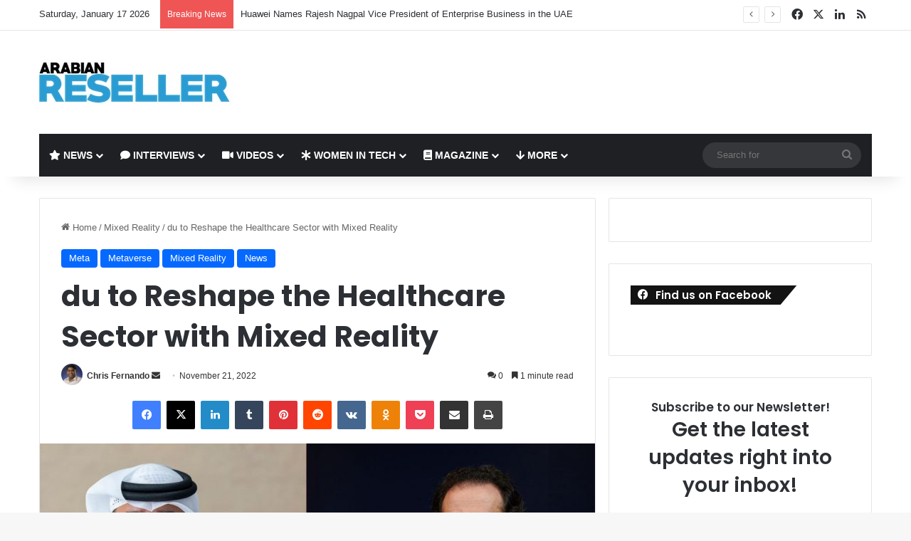

--- FILE ---
content_type: text/html; charset=UTF-8
request_url: https://arabianreseller.com/2022/11/21/du-to-reshape-the-healthcare-sector-with-mixed-reality/
body_size: 32369
content:
<!DOCTYPE html>
<html lang="en-US" class="" data-skin="light">
<head>
	<meta charset="UTF-8" />
	<link rel="profile" href="https://gmpg.org/xfn/11" />
	<title>du to Reshape the Healthcare Sector with Mixed Reality &#8211; Arabian Reseller</title>
<meta name='robots' content='max-image-preview:large' />
<link rel='dns-prefetch' href='//www.googletagmanager.com' />
<link rel="alternate" type="application/rss+xml" title="Arabian Reseller &raquo; Feed" href="https://arabianreseller.com/feed/" />
<link rel="alternate" type="application/rss+xml" title="Arabian Reseller &raquo; Comments Feed" href="https://arabianreseller.com/comments/feed/" />
<link rel="alternate" type="application/rss+xml" title="Arabian Reseller &raquo; du to Reshape the Healthcare Sector with Mixed Reality Comments Feed" href="https://arabianreseller.com/2022/11/21/du-to-reshape-the-healthcare-sector-with-mixed-reality/feed/" />

		<style type="text/css">
			:root{				
			--tie-preset-gradient-1: linear-gradient(135deg, rgba(6, 147, 227, 1) 0%, rgb(155, 81, 224) 100%);
			--tie-preset-gradient-2: linear-gradient(135deg, rgb(122, 220, 180) 0%, rgb(0, 208, 130) 100%);
			--tie-preset-gradient-3: linear-gradient(135deg, rgba(252, 185, 0, 1) 0%, rgba(255, 105, 0, 1) 100%);
			--tie-preset-gradient-4: linear-gradient(135deg, rgba(255, 105, 0, 1) 0%, rgb(207, 46, 46) 100%);
			--tie-preset-gradient-5: linear-gradient(135deg, rgb(238, 238, 238) 0%, rgb(169, 184, 195) 100%);
			--tie-preset-gradient-6: linear-gradient(135deg, rgb(74, 234, 220) 0%, rgb(151, 120, 209) 20%, rgb(207, 42, 186) 40%, rgb(238, 44, 130) 60%, rgb(251, 105, 98) 80%, rgb(254, 248, 76) 100%);
			--tie-preset-gradient-7: linear-gradient(135deg, rgb(255, 206, 236) 0%, rgb(152, 150, 240) 100%);
			--tie-preset-gradient-8: linear-gradient(135deg, rgb(254, 205, 165) 0%, rgb(254, 45, 45) 50%, rgb(107, 0, 62) 100%);
			--tie-preset-gradient-9: linear-gradient(135deg, rgb(255, 203, 112) 0%, rgb(199, 81, 192) 50%, rgb(65, 88, 208) 100%);
			--tie-preset-gradient-10: linear-gradient(135deg, rgb(255, 245, 203) 0%, rgb(182, 227, 212) 50%, rgb(51, 167, 181) 100%);
			--tie-preset-gradient-11: linear-gradient(135deg, rgb(202, 248, 128) 0%, rgb(113, 206, 126) 100%);
			--tie-preset-gradient-12: linear-gradient(135deg, rgb(2, 3, 129) 0%, rgb(40, 116, 252) 100%);
			--tie-preset-gradient-13: linear-gradient(135deg, #4D34FA, #ad34fa);
			--tie-preset-gradient-14: linear-gradient(135deg, #0057FF, #31B5FF);
			--tie-preset-gradient-15: linear-gradient(135deg, #FF007A, #FF81BD);
			--tie-preset-gradient-16: linear-gradient(135deg, #14111E, #4B4462);
			--tie-preset-gradient-17: linear-gradient(135deg, #F32758, #FFC581);

			
					--main-nav-background: #1f2024;
					--main-nav-secondry-background: rgba(0,0,0,0.2);
					--main-nav-primary-color: #0088ff;
					--main-nav-contrast-primary-color: #FFFFFF;
					--main-nav-text-color: #FFFFFF;
					--main-nav-secondry-text-color: rgba(225,255,255,0.5);
					--main-nav-main-border-color: rgba(255,255,255,0.07);
					--main-nav-secondry-border-color: rgba(255,255,255,0.04);
				
			}
		</style>
	<link rel="alternate" title="oEmbed (JSON)" type="application/json+oembed" href="https://arabianreseller.com/wp-json/oembed/1.0/embed?url=https%3A%2F%2Farabianreseller.com%2F2022%2F11%2F21%2Fdu-to-reshape-the-healthcare-sector-with-mixed-reality%2F" />
<link rel="alternate" title="oEmbed (XML)" type="text/xml+oembed" href="https://arabianreseller.com/wp-json/oembed/1.0/embed?url=https%3A%2F%2Farabianreseller.com%2F2022%2F11%2F21%2Fdu-to-reshape-the-healthcare-sector-with-mixed-reality%2F&#038;format=xml" />
<meta name="viewport" content="width=device-width, initial-scale=1.0" /><style id='wp-img-auto-sizes-contain-inline-css' type='text/css'>
img:is([sizes=auto i],[sizes^="auto," i]){contain-intrinsic-size:3000px 1500px}
/*# sourceURL=wp-img-auto-sizes-contain-inline-css */
</style>

<style id='wp-emoji-styles-inline-css' type='text/css'>

	img.wp-smiley, img.emoji {
		display: inline !important;
		border: none !important;
		box-shadow: none !important;
		height: 1em !important;
		width: 1em !important;
		margin: 0 0.07em !important;
		vertical-align: -0.1em !important;
		background: none !important;
		padding: 0 !important;
	}
/*# sourceURL=wp-emoji-styles-inline-css */
</style>
<link rel='stylesheet' id='wp-block-library-css' href='https://arabianreseller.com/wp-includes/css/dist/block-library/style.min.css?ver=2b9d2b574605ece8a0550012434b7c1d' type='text/css' media='all' />
<style id='wp-block-library-theme-inline-css' type='text/css'>
.wp-block-audio :where(figcaption){color:#555;font-size:13px;text-align:center}.is-dark-theme .wp-block-audio :where(figcaption){color:#ffffffa6}.wp-block-audio{margin:0 0 1em}.wp-block-code{border:1px solid #ccc;border-radius:4px;font-family:Menlo,Consolas,monaco,monospace;padding:.8em 1em}.wp-block-embed :where(figcaption){color:#555;font-size:13px;text-align:center}.is-dark-theme .wp-block-embed :where(figcaption){color:#ffffffa6}.wp-block-embed{margin:0 0 1em}.blocks-gallery-caption{color:#555;font-size:13px;text-align:center}.is-dark-theme .blocks-gallery-caption{color:#ffffffa6}:root :where(.wp-block-image figcaption){color:#555;font-size:13px;text-align:center}.is-dark-theme :root :where(.wp-block-image figcaption){color:#ffffffa6}.wp-block-image{margin:0 0 1em}.wp-block-pullquote{border-bottom:4px solid;border-top:4px solid;color:currentColor;margin-bottom:1.75em}.wp-block-pullquote :where(cite),.wp-block-pullquote :where(footer),.wp-block-pullquote__citation{color:currentColor;font-size:.8125em;font-style:normal;text-transform:uppercase}.wp-block-quote{border-left:.25em solid;margin:0 0 1.75em;padding-left:1em}.wp-block-quote cite,.wp-block-quote footer{color:currentColor;font-size:.8125em;font-style:normal;position:relative}.wp-block-quote:where(.has-text-align-right){border-left:none;border-right:.25em solid;padding-left:0;padding-right:1em}.wp-block-quote:where(.has-text-align-center){border:none;padding-left:0}.wp-block-quote.is-large,.wp-block-quote.is-style-large,.wp-block-quote:where(.is-style-plain){border:none}.wp-block-search .wp-block-search__label{font-weight:700}.wp-block-search__button{border:1px solid #ccc;padding:.375em .625em}:where(.wp-block-group.has-background){padding:1.25em 2.375em}.wp-block-separator.has-css-opacity{opacity:.4}.wp-block-separator{border:none;border-bottom:2px solid;margin-left:auto;margin-right:auto}.wp-block-separator.has-alpha-channel-opacity{opacity:1}.wp-block-separator:not(.is-style-wide):not(.is-style-dots){width:100px}.wp-block-separator.has-background:not(.is-style-dots){border-bottom:none;height:1px}.wp-block-separator.has-background:not(.is-style-wide):not(.is-style-dots){height:2px}.wp-block-table{margin:0 0 1em}.wp-block-table td,.wp-block-table th{word-break:normal}.wp-block-table :where(figcaption){color:#555;font-size:13px;text-align:center}.is-dark-theme .wp-block-table :where(figcaption){color:#ffffffa6}.wp-block-video :where(figcaption){color:#555;font-size:13px;text-align:center}.is-dark-theme .wp-block-video :where(figcaption){color:#ffffffa6}.wp-block-video{margin:0 0 1em}:root :where(.wp-block-template-part.has-background){margin-bottom:0;margin-top:0;padding:1.25em 2.375em}
/*# sourceURL=/wp-includes/css/dist/block-library/theme.min.css */
</style>
<style id='classic-theme-styles-inline-css' type='text/css'>
/*! This file is auto-generated */
.wp-block-button__link{color:#fff;background-color:#32373c;border-radius:9999px;box-shadow:none;text-decoration:none;padding:calc(.667em + 2px) calc(1.333em + 2px);font-size:1.125em}.wp-block-file__button{background:#32373c;color:#fff;text-decoration:none}
/*# sourceURL=/wp-includes/css/classic-themes.min.css */
</style>
<style id='global-styles-inline-css' type='text/css'>
:root{--wp--preset--aspect-ratio--square: 1;--wp--preset--aspect-ratio--4-3: 4/3;--wp--preset--aspect-ratio--3-4: 3/4;--wp--preset--aspect-ratio--3-2: 3/2;--wp--preset--aspect-ratio--2-3: 2/3;--wp--preset--aspect-ratio--16-9: 16/9;--wp--preset--aspect-ratio--9-16: 9/16;--wp--preset--color--black: #000000;--wp--preset--color--cyan-bluish-gray: #abb8c3;--wp--preset--color--white: #ffffff;--wp--preset--color--pale-pink: #f78da7;--wp--preset--color--vivid-red: #cf2e2e;--wp--preset--color--luminous-vivid-orange: #ff6900;--wp--preset--color--luminous-vivid-amber: #fcb900;--wp--preset--color--light-green-cyan: #7bdcb5;--wp--preset--color--vivid-green-cyan: #00d084;--wp--preset--color--pale-cyan-blue: #8ed1fc;--wp--preset--color--vivid-cyan-blue: #0693e3;--wp--preset--color--vivid-purple: #9b51e0;--wp--preset--gradient--vivid-cyan-blue-to-vivid-purple: linear-gradient(135deg,rgb(6,147,227) 0%,rgb(155,81,224) 100%);--wp--preset--gradient--light-green-cyan-to-vivid-green-cyan: linear-gradient(135deg,rgb(122,220,180) 0%,rgb(0,208,130) 100%);--wp--preset--gradient--luminous-vivid-amber-to-luminous-vivid-orange: linear-gradient(135deg,rgb(252,185,0) 0%,rgb(255,105,0) 100%);--wp--preset--gradient--luminous-vivid-orange-to-vivid-red: linear-gradient(135deg,rgb(255,105,0) 0%,rgb(207,46,46) 100%);--wp--preset--gradient--very-light-gray-to-cyan-bluish-gray: linear-gradient(135deg,rgb(238,238,238) 0%,rgb(169,184,195) 100%);--wp--preset--gradient--cool-to-warm-spectrum: linear-gradient(135deg,rgb(74,234,220) 0%,rgb(151,120,209) 20%,rgb(207,42,186) 40%,rgb(238,44,130) 60%,rgb(251,105,98) 80%,rgb(254,248,76) 100%);--wp--preset--gradient--blush-light-purple: linear-gradient(135deg,rgb(255,206,236) 0%,rgb(152,150,240) 100%);--wp--preset--gradient--blush-bordeaux: linear-gradient(135deg,rgb(254,205,165) 0%,rgb(254,45,45) 50%,rgb(107,0,62) 100%);--wp--preset--gradient--luminous-dusk: linear-gradient(135deg,rgb(255,203,112) 0%,rgb(199,81,192) 50%,rgb(65,88,208) 100%);--wp--preset--gradient--pale-ocean: linear-gradient(135deg,rgb(255,245,203) 0%,rgb(182,227,212) 50%,rgb(51,167,181) 100%);--wp--preset--gradient--electric-grass: linear-gradient(135deg,rgb(202,248,128) 0%,rgb(113,206,126) 100%);--wp--preset--gradient--midnight: linear-gradient(135deg,rgb(2,3,129) 0%,rgb(40,116,252) 100%);--wp--preset--font-size--small: 13px;--wp--preset--font-size--medium: 20px;--wp--preset--font-size--large: 36px;--wp--preset--font-size--x-large: 42px;--wp--preset--spacing--20: 0.44rem;--wp--preset--spacing--30: 0.67rem;--wp--preset--spacing--40: 1rem;--wp--preset--spacing--50: 1.5rem;--wp--preset--spacing--60: 2.25rem;--wp--preset--spacing--70: 3.38rem;--wp--preset--spacing--80: 5.06rem;--wp--preset--shadow--natural: 6px 6px 9px rgba(0, 0, 0, 0.2);--wp--preset--shadow--deep: 12px 12px 50px rgba(0, 0, 0, 0.4);--wp--preset--shadow--sharp: 6px 6px 0px rgba(0, 0, 0, 0.2);--wp--preset--shadow--outlined: 6px 6px 0px -3px rgb(255, 255, 255), 6px 6px rgb(0, 0, 0);--wp--preset--shadow--crisp: 6px 6px 0px rgb(0, 0, 0);}:where(.is-layout-flex){gap: 0.5em;}:where(.is-layout-grid){gap: 0.5em;}body .is-layout-flex{display: flex;}.is-layout-flex{flex-wrap: wrap;align-items: center;}.is-layout-flex > :is(*, div){margin: 0;}body .is-layout-grid{display: grid;}.is-layout-grid > :is(*, div){margin: 0;}:where(.wp-block-columns.is-layout-flex){gap: 2em;}:where(.wp-block-columns.is-layout-grid){gap: 2em;}:where(.wp-block-post-template.is-layout-flex){gap: 1.25em;}:where(.wp-block-post-template.is-layout-grid){gap: 1.25em;}.has-black-color{color: var(--wp--preset--color--black) !important;}.has-cyan-bluish-gray-color{color: var(--wp--preset--color--cyan-bluish-gray) !important;}.has-white-color{color: var(--wp--preset--color--white) !important;}.has-pale-pink-color{color: var(--wp--preset--color--pale-pink) !important;}.has-vivid-red-color{color: var(--wp--preset--color--vivid-red) !important;}.has-luminous-vivid-orange-color{color: var(--wp--preset--color--luminous-vivid-orange) !important;}.has-luminous-vivid-amber-color{color: var(--wp--preset--color--luminous-vivid-amber) !important;}.has-light-green-cyan-color{color: var(--wp--preset--color--light-green-cyan) !important;}.has-vivid-green-cyan-color{color: var(--wp--preset--color--vivid-green-cyan) !important;}.has-pale-cyan-blue-color{color: var(--wp--preset--color--pale-cyan-blue) !important;}.has-vivid-cyan-blue-color{color: var(--wp--preset--color--vivid-cyan-blue) !important;}.has-vivid-purple-color{color: var(--wp--preset--color--vivid-purple) !important;}.has-black-background-color{background-color: var(--wp--preset--color--black) !important;}.has-cyan-bluish-gray-background-color{background-color: var(--wp--preset--color--cyan-bluish-gray) !important;}.has-white-background-color{background-color: var(--wp--preset--color--white) !important;}.has-pale-pink-background-color{background-color: var(--wp--preset--color--pale-pink) !important;}.has-vivid-red-background-color{background-color: var(--wp--preset--color--vivid-red) !important;}.has-luminous-vivid-orange-background-color{background-color: var(--wp--preset--color--luminous-vivid-orange) !important;}.has-luminous-vivid-amber-background-color{background-color: var(--wp--preset--color--luminous-vivid-amber) !important;}.has-light-green-cyan-background-color{background-color: var(--wp--preset--color--light-green-cyan) !important;}.has-vivid-green-cyan-background-color{background-color: var(--wp--preset--color--vivid-green-cyan) !important;}.has-pale-cyan-blue-background-color{background-color: var(--wp--preset--color--pale-cyan-blue) !important;}.has-vivid-cyan-blue-background-color{background-color: var(--wp--preset--color--vivid-cyan-blue) !important;}.has-vivid-purple-background-color{background-color: var(--wp--preset--color--vivid-purple) !important;}.has-black-border-color{border-color: var(--wp--preset--color--black) !important;}.has-cyan-bluish-gray-border-color{border-color: var(--wp--preset--color--cyan-bluish-gray) !important;}.has-white-border-color{border-color: var(--wp--preset--color--white) !important;}.has-pale-pink-border-color{border-color: var(--wp--preset--color--pale-pink) !important;}.has-vivid-red-border-color{border-color: var(--wp--preset--color--vivid-red) !important;}.has-luminous-vivid-orange-border-color{border-color: var(--wp--preset--color--luminous-vivid-orange) !important;}.has-luminous-vivid-amber-border-color{border-color: var(--wp--preset--color--luminous-vivid-amber) !important;}.has-light-green-cyan-border-color{border-color: var(--wp--preset--color--light-green-cyan) !important;}.has-vivid-green-cyan-border-color{border-color: var(--wp--preset--color--vivid-green-cyan) !important;}.has-pale-cyan-blue-border-color{border-color: var(--wp--preset--color--pale-cyan-blue) !important;}.has-vivid-cyan-blue-border-color{border-color: var(--wp--preset--color--vivid-cyan-blue) !important;}.has-vivid-purple-border-color{border-color: var(--wp--preset--color--vivid-purple) !important;}.has-vivid-cyan-blue-to-vivid-purple-gradient-background{background: var(--wp--preset--gradient--vivid-cyan-blue-to-vivid-purple) !important;}.has-light-green-cyan-to-vivid-green-cyan-gradient-background{background: var(--wp--preset--gradient--light-green-cyan-to-vivid-green-cyan) !important;}.has-luminous-vivid-amber-to-luminous-vivid-orange-gradient-background{background: var(--wp--preset--gradient--luminous-vivid-amber-to-luminous-vivid-orange) !important;}.has-luminous-vivid-orange-to-vivid-red-gradient-background{background: var(--wp--preset--gradient--luminous-vivid-orange-to-vivid-red) !important;}.has-very-light-gray-to-cyan-bluish-gray-gradient-background{background: var(--wp--preset--gradient--very-light-gray-to-cyan-bluish-gray) !important;}.has-cool-to-warm-spectrum-gradient-background{background: var(--wp--preset--gradient--cool-to-warm-spectrum) !important;}.has-blush-light-purple-gradient-background{background: var(--wp--preset--gradient--blush-light-purple) !important;}.has-blush-bordeaux-gradient-background{background: var(--wp--preset--gradient--blush-bordeaux) !important;}.has-luminous-dusk-gradient-background{background: var(--wp--preset--gradient--luminous-dusk) !important;}.has-pale-ocean-gradient-background{background: var(--wp--preset--gradient--pale-ocean) !important;}.has-electric-grass-gradient-background{background: var(--wp--preset--gradient--electric-grass) !important;}.has-midnight-gradient-background{background: var(--wp--preset--gradient--midnight) !important;}.has-small-font-size{font-size: var(--wp--preset--font-size--small) !important;}.has-medium-font-size{font-size: var(--wp--preset--font-size--medium) !important;}.has-large-font-size{font-size: var(--wp--preset--font-size--large) !important;}.has-x-large-font-size{font-size: var(--wp--preset--font-size--x-large) !important;}
:where(.wp-block-post-template.is-layout-flex){gap: 1.25em;}:where(.wp-block-post-template.is-layout-grid){gap: 1.25em;}
:where(.wp-block-term-template.is-layout-flex){gap: 1.25em;}:where(.wp-block-term-template.is-layout-grid){gap: 1.25em;}
:where(.wp-block-columns.is-layout-flex){gap: 2em;}:where(.wp-block-columns.is-layout-grid){gap: 2em;}
:root :where(.wp-block-pullquote){font-size: 1.5em;line-height: 1.6;}
/*# sourceURL=global-styles-inline-css */
</style>
<link rel='stylesheet' id='url-shortify-css' href='https://arabianreseller.com/wp-content/plugins/url-shortify/lite/dist/styles/url-shortify.css?ver=1.11.4' type='text/css' media='all' />
<link rel='stylesheet' id='wpb-ea-bootstrap-grid-css' href='https://arabianreseller.com/wp-content/plugins/wpb-elementor-addons/inc/../assets/css/grid.min.css?ver=4.0.0' type='text/css' media='' />
<link rel='stylesheet' id='wpb-ea-owl-carousel-css' href='https://arabianreseller.com/wp-content/plugins/wpb-elementor-addons/inc/../assets/css/owl.carousel.css?ver=2.3.4' type='text/css' media='' />
<link rel='stylesheet' id='fancybox-css' href='https://arabianreseller.com/wp-content/plugins/wpb-elementor-addons/inc/../assets/css/jquery.fancybox.min.css?ver=3.0.47' type='text/css' media='' />
<link rel='stylesheet' id='wpb-lineicons-css-css' href='https://arabianreseller.com/wp-content/plugins/wpb-elementor-addons/inc/../assets/icons/lineicons/lineicons.min.css?ver=1.0' type='text/css' media='' />
<link rel='stylesheet' id='wpb_ea_main_css-css' href='https://arabianreseller.com/wp-content/plugins/wpb-elementor-addons/inc/../assets/css/main.css?ver=1.0' type='text/css' media='' />
<style id='wpb_ea_main_css-inline-css' type='text/css'>

        .wpb-ea-team-member .social-buttons,
        .wpb-ea-service-box-image .wpb-ea-service-box-btn:hover {
            background: #3878ff;
        }
        .wpb-ea-service-box-icon .wpb-ea-service-box-btn:hover {
            color: #3878ff;
        }
        .wpb-ea-service-box-image .wpb-ea-service-box-btn:hover {
            border-color: #3878ff;
        }
        
/*# sourceURL=wpb_ea_main_css-inline-css */
</style>
<link rel='stylesheet' id='dflip-style-css' href='https://arabianreseller.com/wp-content/plugins/3d-flipbook-dflip-lite/assets/css/dflip.min.css?ver=2.4.20' type='text/css' media='all' />
<link rel='stylesheet' id='wp_review-style-css' href='https://arabianreseller.com/wp-content/plugins/wp-review/public/css/wp-review.css?ver=5.3.5' type='text/css' media='all' />
<link rel='stylesheet' id='tie-css-base-css' href='https://arabianreseller.com/wp-content/themes/jannah/assets/css/base.min.css?ver=7.0.3' type='text/css' media='all' />
<link rel='stylesheet' id='tie-css-styles-css' href='https://arabianreseller.com/wp-content/themes/jannah/assets/css/style.min.css?ver=7.0.3' type='text/css' media='all' />
<link rel='stylesheet' id='tie-css-widgets-css' href='https://arabianreseller.com/wp-content/themes/jannah/assets/css/widgets.min.css?ver=7.0.3' type='text/css' media='all' />
<link rel='stylesheet' id='tie-css-helpers-css' href='https://arabianreseller.com/wp-content/themes/jannah/assets/css/helpers.min.css?ver=7.0.3' type='text/css' media='all' />
<link rel='stylesheet' id='tie-fontawesome5-css' href='https://arabianreseller.com/wp-content/themes/jannah/assets/css/fontawesome.css?ver=7.0.3' type='text/css' media='all' />
<link rel='stylesheet' id='tie-css-ilightbox-css' href='https://arabianreseller.com/wp-content/themes/jannah/assets/ilightbox/dark-skin/skin.css?ver=7.0.3' type='text/css' media='all' />
<link rel='stylesheet' id='tie-css-single-css' href='https://arabianreseller.com/wp-content/themes/jannah/assets/css/single.min.css?ver=7.0.3' type='text/css' media='all' />
<link rel='stylesheet' id='tie-css-print-css' href='https://arabianreseller.com/wp-content/themes/jannah/assets/css/print.css?ver=7.0.3' type='text/css' media='print' />
<link rel='stylesheet' id='photonic-slider-css' href='https://arabianreseller.com/wp-content/plugins/photonic/include/ext/splide/splide.min.css?ver=20250907-192715' type='text/css' media='all' />
<link rel='stylesheet' id='photonic-lightbox-css' href='https://arabianreseller.com/wp-content/plugins/photonic/include/ext/baguettebox/baguettebox.min.css?ver=20250907-192714' type='text/css' media='all' />
<link rel='stylesheet' id='photonic-css' href='https://arabianreseller.com/wp-content/plugins/photonic/include/css/front-end/core/photonic.min.css?ver=20250907-192714' type='text/css' media='all' />
<style id='photonic-inline-css' type='text/css'>
/* Dynamically generated CSS */
.photonic-panel { background:  rgb(17,17,17)  !important;

	border-top: none;
	border-right: none;
	border-bottom: none;
	border-left: none;
 }
.photonic-random-layout .photonic-thumb { padding: 2px}
.photonic-masonry-layout .photonic-thumb, .photonic-masonry-horizontal-layout .photonic-thumb { padding: 2px}
.photonic-mosaic-layout .photonic-thumb { padding: 2px}

.wf-active .logo-text,.wf-active h1,.wf-active h2,.wf-active h3,.wf-active h4,.wf-active h5,.wf-active h6,.wf-active .the-subtitle{font-family: 'Poppins';}#main-nav .main-menu > ul > li > a{text-transform: uppercase;}#header-notification-bar{background: var( --tie-preset-gradient-13 );}#header-notification-bar{--tie-buttons-color: #FFFFFF;--tie-buttons-border-color: #FFFFFF;--tie-buttons-hover-color: #e1e1e1;--tie-buttons-hover-text: #000000;}#header-notification-bar{--tie-buttons-text: #000000;}.tie-cat-2750,.tie-cat-item-2750 > span{background-color:#e67e22 !important;color:#FFFFFF !important;}.tie-cat-2750:after{border-top-color:#e67e22 !important;}.tie-cat-2750:hover{background-color:#c86004 !important;}.tie-cat-2750:hover:after{border-top-color:#c86004 !important;}.tie-cat-2757,.tie-cat-item-2757 > span{background-color:#2ecc71 !important;color:#FFFFFF !important;}.tie-cat-2757:after{border-top-color:#2ecc71 !important;}.tie-cat-2757:hover{background-color:#10ae53 !important;}.tie-cat-2757:hover:after{border-top-color:#10ae53 !important;}.tie-cat-2760,.tie-cat-item-2760 > span{background-color:#9b59b6 !important;color:#FFFFFF !important;}.tie-cat-2760:after{border-top-color:#9b59b6 !important;}.tie-cat-2760:hover{background-color:#7d3b98 !important;}.tie-cat-2760:hover:after{border-top-color:#7d3b98 !important;}.tie-cat-2761,.tie-cat-item-2761 > span{background-color:#34495e !important;color:#FFFFFF !important;}.tie-cat-2761:after{border-top-color:#34495e !important;}.tie-cat-2761:hover{background-color:#162b40 !important;}.tie-cat-2761:hover:after{border-top-color:#162b40 !important;}.tie-cat-2764,.tie-cat-item-2764 > span{background-color:#795548 !important;color:#FFFFFF !important;}.tie-cat-2764:after{border-top-color:#795548 !important;}.tie-cat-2764:hover{background-color:#5b372a !important;}.tie-cat-2764:hover:after{border-top-color:#5b372a !important;}.tie-cat-2766,.tie-cat-item-2766 > span{background-color:#4CAF50 !important;color:#FFFFFF !important;}.tie-cat-2766:after{border-top-color:#4CAF50 !important;}.tie-cat-2766:hover{background-color:#2e9132 !important;}.tie-cat-2766:hover:after{border-top-color:#2e9132 !important;}@media (max-width: 991px){.side-aside.dark-skin{background: #2f88d6;background: -webkit-linear-gradient(135deg,#5933a2,#2f88d6 );background: -moz-linear-gradient(135deg,#5933a2,#2f88d6 );background: -o-linear-gradient(135deg,#5933a2,#2f88d6 );background: linear-gradient(135deg,#2f88d6,#5933a2 );}}
/*# sourceURL=photonic-inline-css */
</style>
<script type="text/javascript" src="https://arabianreseller.com/wp-includes/js/jquery/jquery.min.js?ver=3.7.1" id="jquery-core-js"></script>
<script type="text/javascript" src="https://arabianreseller.com/wp-includes/js/jquery/jquery-migrate.min.js?ver=3.4.1" id="jquery-migrate-js"></script>
<script type="text/javascript" id="url-shortify-js-extra">
/* <![CDATA[ */
var usParams = {"ajaxurl":"https://arabianreseller.com/wp-admin/admin-ajax.php"};
//# sourceURL=url-shortify-js-extra
/* ]]> */
</script>
<script type="text/javascript" src="https://arabianreseller.com/wp-content/plugins/url-shortify/lite/dist/scripts/url-shortify.js?ver=1.11.4" id="url-shortify-js"></script>

<!-- Google tag (gtag.js) snippet added by Site Kit -->
<!-- Google Analytics snippet added by Site Kit -->
<script type="text/javascript" src="https://www.googletagmanager.com/gtag/js?id=GT-TBB2G3X" id="google_gtagjs-js" async></script>
<script type="text/javascript" id="google_gtagjs-js-after">
/* <![CDATA[ */
window.dataLayer = window.dataLayer || [];function gtag(){dataLayer.push(arguments);}
gtag("set","linker",{"domains":["arabianreseller.com"]});
gtag("js", new Date());
gtag("set", "developer_id.dZTNiMT", true);
gtag("config", "GT-TBB2G3X");
//# sourceURL=google_gtagjs-js-after
/* ]]> */
</script>
<link rel="https://api.w.org/" href="https://arabianreseller.com/wp-json/" /><link rel="alternate" title="JSON" type="application/json" href="https://arabianreseller.com/wp-json/wp/v2/posts/30215" /><link rel="EditURI" type="application/rsd+xml" title="RSD" href="https://arabianreseller.com/xmlrpc.php?rsd" />

<link rel="canonical" href="https://arabianreseller.com/2022/11/21/du-to-reshape-the-healthcare-sector-with-mixed-reality/" />
<link rel='shortlink' href='https://arabianreseller.com/?p=30215' />
<meta name="generator" content="Site Kit by Google 1.170.0" /><meta http-equiv="X-UA-Compatible" content="IE=edge">
<meta name="generator" content="Elementor 3.34.1; features: additional_custom_breakpoints; settings: css_print_method-external, google_font-enabled, font_display-auto">
			<style>
				.e-con.e-parent:nth-of-type(n+4):not(.e-lazyloaded):not(.e-no-lazyload),
				.e-con.e-parent:nth-of-type(n+4):not(.e-lazyloaded):not(.e-no-lazyload) * {
					background-image: none !important;
				}
				@media screen and (max-height: 1024px) {
					.e-con.e-parent:nth-of-type(n+3):not(.e-lazyloaded):not(.e-no-lazyload),
					.e-con.e-parent:nth-of-type(n+3):not(.e-lazyloaded):not(.e-no-lazyload) * {
						background-image: none !important;
					}
				}
				@media screen and (max-height: 640px) {
					.e-con.e-parent:nth-of-type(n+2):not(.e-lazyloaded):not(.e-no-lazyload),
					.e-con.e-parent:nth-of-type(n+2):not(.e-lazyloaded):not(.e-no-lazyload) * {
						background-image: none !important;
					}
				}
			</style>
			<link rel="icon" href="https://arabianreseller.com/wp-content/uploads/2018/02/favicon-150x150.png" sizes="32x32" />
<link rel="icon" href="https://arabianreseller.com/wp-content/uploads/2018/02/favicon.png" sizes="192x192" />
<link rel="apple-touch-icon" href="https://arabianreseller.com/wp-content/uploads/2018/02/favicon.png" />
<meta name="msapplication-TileImage" content="https://arabianreseller.com/wp-content/uploads/2018/02/favicon.png" />
<style>.shorten_url { 
	   padding: 10px 10px 10px 10px ; 
	   border: 1px solid #AAAAAA ; 
	   background-color: #EEEEEE ;
}</style></head>

<body id="tie-body" class="wp-singular post-template-default single single-post postid-30215 single-format-standard wp-theme-jannah wpb-elementor-addons wrapper-has-shadow block-head-4 block-head-6 magazine1 is-thumb-overlay-disabled is-desktop is-header-layout-3 has-header-ad sidebar-right has-sidebar post-layout-1 narrow-title-narrow-media is-standard-format has-mobile-share post-has-toggle hide_share_post_top hide_share_post_bottom elementor-default elementor-kit-15023">



<div class="background-overlay">

	<div id="tie-container" class="site tie-container">

		
		<div id="tie-wrapper">

			
<header id="theme-header" class="theme-header header-layout-3 main-nav-dark main-nav-default-dark main-nav-below main-nav-boxed has-stream-item top-nav-active top-nav-light top-nav-default-light top-nav-above has-shadow has-normal-width-logo mobile-header-default">
	
<nav id="top-nav"  class="has-date-breaking-components top-nav header-nav has-breaking-news" aria-label="Secondary Navigation">
	<div class="container">
		<div class="topbar-wrapper">

			
					<div class="topbar-today-date">
						Saturday, January 17 2026					</div>
					
			<div class="tie-alignleft">
				
<div class="breaking controls-is-active">

	<span class="breaking-title">
		<span class="tie-icon-bolt breaking-icon" aria-hidden="true"></span>
		<span class="breaking-title-text">Breaking News</span>
	</span>

	<ul id="breaking-news-in-header" class="breaking-news" data-type="reveal" data-arrows="true">

		
							<li class="news-item">
								<a href="https://arabianreseller.com/2026/01/16/huawei-names-rajesh-nagpal-vice-president-of-enterprise-business-in-the-uae/">Huawei Names Rajesh Nagpal Vice President of Enterprise Business in the UAE</a>
							</li>

							
							<li class="news-item">
								<a href="https://arabianreseller.com/2026/01/15/cloudflare-modernizing-apps-makes-ai-payoffs-3x-more-likely/">Cloudflare: Modernizing Apps Makes AI Payoffs 3x More Likely</a>
							</li>

							
							<li class="news-item">
								<a href="https://arabianreseller.com/2026/01/15/mitsumi-distribution-plans-up-to-%e2%82%b91000-crore-investment-to-enter-indian-it-hardware-market/">Mitsumi Distribution Plans Up to ₹1,000 Crore Investment to Enter Indian IT Hardware Market</a>
							</li>

							
							<li class="news-item">
								<a href="https://arabianreseller.com/2026/01/15/acronis-introduces-archival-storage-service-for-compliance-focused-data-retention/">Acronis Introduces Archival Storage Service for Compliance-Focused Data Retention</a>
							</li>

							
							<li class="news-item">
								<a href="https://arabianreseller.com/2026/01/15/lean-technologies-and-ziina-launch-uaes-first-open-finance-payment/">Lean Technologies and Ziina Launch UAE’s First Open Finance Payment</a>
							</li>

							
							<li class="news-item">
								<a href="https://arabianreseller.com/2026/01/15/autodesk-design-and-make-summit-middle-east-2025-highlights-ai-and-data-in-aeco/">Autodesk Design and Make Summit Middle East 2025 Highlights AI and Data in AECO</a>
							</li>

							
							<li class="news-item">
								<a href="https://arabianreseller.com/2026/01/15/omnix-partners-with-eagle-point-software-to-expand-digital-construction-skills-in-the-gcc/">Omnix Partners with Eagle Point Software to Expand Digital Construction Skills in the GCC</a>
							</li>

							
							<li class="news-item">
								<a href="https://arabianreseller.com/2026/01/14/acer-unveils-predator-and-nitro-gaming-laptops-with-intel-core-ultra-series-3-processors/">Acer Unveils Predator and Nitro Gaming Laptops with Intel Core Ultra Series 3 Processors</a>
							</li>

							
							<li class="news-item">
								<a href="https://arabianreseller.com/2026/01/13/zoho-corporation-opens-first-data-centres-in-the-uae/">Zoho Corporation Opens First Data Centres in the UAE</a>
							</li>

							
							<li class="news-item">
								<a href="https://arabianreseller.com/2026/01/12/milestone-systems-showcases-ai-driven-safety-innovation-at-intersec-dubai-2026/">Milestone Systems Showcases AI-Driven Safety Innovation at Intersec Dubai 2026</a>
							</li>

							
	</ul>
</div><!-- #breaking /-->
			</div><!-- .tie-alignleft /-->

			<div class="tie-alignright">
				<ul class="components"> <li class="social-icons-item"><a class="social-link facebook-social-icon" rel="external noopener nofollow" target="_blank" href="https://facebook.com/arabianreseller"><span class="tie-social-icon tie-icon-facebook"></span><span class="screen-reader-text">Facebook</span></a></li><li class="social-icons-item"><a class="social-link twitter-social-icon" rel="external noopener nofollow" target="_blank" href="https://twitter.com/arabianreseller"><span class="tie-social-icon tie-icon-twitter"></span><span class="screen-reader-text">X</span></a></li><li class="social-icons-item"><a class="social-link linkedin-social-icon" rel="external noopener nofollow" target="_blank" href="http://linkedin.com/company/28160369/admin/updates/"><span class="tie-social-icon tie-icon-linkedin"></span><span class="screen-reader-text">LinkedIn</span></a></li><li class="social-icons-item"><a class="social-link rss-social-icon" rel="external noopener nofollow" target="_blank" href="https://arabianreseller.com/feed/"><span class="tie-social-icon tie-icon-feed"></span><span class="screen-reader-text">RSS</span></a></li> </ul><!-- Components -->			</div><!-- .tie-alignright /-->

		</div><!-- .topbar-wrapper /-->
	</div><!-- .container /-->
</nav><!-- #top-nav /-->

<div class="container header-container">
	<div class="tie-row logo-row">

		
		<div class="logo-wrapper">
			<div class="tie-col-md-4 logo-container clearfix">
				<div id="mobile-header-components-area_1" class="mobile-header-components"><ul class="components"><li class="mobile-component_menu custom-menu-link"><a href="#" id="mobile-menu-icon" class=""><span class="tie-mobile-menu-icon nav-icon is-layout-1"></span><span class="screen-reader-text">Menu</span></a></li></ul></div>
		<div id="logo" class="image-logo" >

			
			<a title="Arabian Reseller" href="https://arabianreseller.com/">
				
				<picture class="tie-logo-default tie-logo-picture">
					
					<source class="tie-logo-source-default tie-logo-source" srcset="https://arabianreseller.com/wp-content/uploads/2021/02/logoweb.jpg">
					<img class="tie-logo-img-default tie-logo-img" src="https://arabianreseller.com/wp-content/uploads/2021/02/logoweb.jpg" alt="Arabian Reseller" width="300" height="65" style="max-height:65px; width: auto;" />
				</picture>
						</a>

			
		</div><!-- #logo /-->

					</div><!-- .tie-col /-->
		</div><!-- .logo-wrapper /-->

		<div class="tie-col-md-8 stream-item stream-item-top-wrapper"><div class="stream-item-top"><div class="stream-item-size" style="max-width:728px; min-height:100px;"><!-- Revive Adserver Asynchronous JS Tag - Generated with Revive Adserver v5.4.1 -->
<ins data-revive-zoneid="138" data-revive-id="cc872bc8aca8c1585ca6fff1b4a3faf9"></ins>
<script async src="//ads.gadgetvoize.com/www/delivery/asyncjs.php"></script></div></div></div><!-- .tie-col /-->
	</div><!-- .tie-row /-->
</div><!-- .container /-->

<div class="main-nav-wrapper">
	<nav id="main-nav" data-skin="search-in-main-nav" class="main-nav header-nav live-search-parent menu-style-default menu-style-solid-bg"  aria-label="Primary Navigation">
		<div class="container">

			<div class="main-menu-wrapper">

				
				<div id="menu-components-wrap">

					
					<div class="main-menu main-menu-wrap">
						<div id="main-nav-menu" class="main-menu header-menu"><ul id="menu-main" class="menu"><li id="menu-item-48252" class="menu-item menu-item-type-taxonomy menu-item-object-category current-post-ancestor current-menu-parent current-post-parent menu-item-48252 menu-item-has-icon mega-menu mega-cat mega-menu-posts " data-id="5" ><a href="https://arabianreseller.com/category/news/"> <span aria-hidden="true" class="tie-menu-icon fas fa-star"></span> News</a>
<div class="mega-menu-block menu-sub-content"  >

<div class="mega-menu-content">
<div class="mega-cat-wrapper">

						<div class="mega-cat-content horizontal-posts">

								<div class="mega-ajax-content mega-cat-posts-container clearfix">

						</div><!-- .mega-ajax-content -->

						</div><!-- .mega-cat-content -->

					</div><!-- .mega-cat-Wrapper -->

</div><!-- .mega-menu-content -->

</div><!-- .mega-menu-block --> 
</li>
<li id="menu-item-2115" class="menu-item menu-item-type-taxonomy menu-item-object-category menu-item-2115 menu-item-has-icon mega-menu mega-cat mega-menu-posts " data-id="29" ><a href="https://arabianreseller.com/category/interviews/"> <span aria-hidden="true" class="tie-menu-icon fas fa-comment"></span> Interviews</a>
<div class="mega-menu-block menu-sub-content"  >

<div class="mega-menu-content">
<div class="mega-cat-wrapper">

						<div class="mega-cat-content horizontal-posts">

								<div class="mega-ajax-content mega-cat-posts-container clearfix">

						</div><!-- .mega-ajax-content -->

						</div><!-- .mega-cat-content -->

					</div><!-- .mega-cat-Wrapper -->

</div><!-- .mega-menu-content -->

</div><!-- .mega-menu-block --> 
</li>
<li id="menu-item-14560" class="menu-item menu-item-type-taxonomy menu-item-object-category menu-item-14560 menu-item-has-icon mega-menu mega-cat mega-menu-posts " data-id="423" ><a href="https://arabianreseller.com/category/videos/"> <span aria-hidden="true" class="tie-menu-icon fas fa-video"></span> Videos</a>
<div class="mega-menu-block menu-sub-content"  >

<div class="mega-menu-content">
<div class="mega-cat-wrapper">

						<div class="mega-cat-content horizontal-posts">

								<div class="mega-ajax-content mega-cat-posts-container clearfix">

						</div><!-- .mega-ajax-content -->

						</div><!-- .mega-cat-content -->

					</div><!-- .mega-cat-Wrapper -->

</div><!-- .mega-menu-content -->

</div><!-- .mega-menu-block --> 
</li>
<li id="menu-item-31364" class="menu-item menu-item-type-taxonomy menu-item-object-category menu-item-31364 menu-item-has-icon mega-menu mega-cat mega-menu-posts " data-id="31" ><a href="https://arabianreseller.com/category/women-in-technology/"> <span aria-hidden="true" class="tie-menu-icon fas fa-asterisk"></span> Women in Tech</a>
<div class="mega-menu-block menu-sub-content"  >

<div class="mega-menu-content">
<div class="mega-cat-wrapper">

						<div class="mega-cat-content horizontal-posts">

								<div class="mega-ajax-content mega-cat-posts-container clearfix">

						</div><!-- .mega-ajax-content -->

						</div><!-- .mega-cat-content -->

					</div><!-- .mega-cat-Wrapper -->

</div><!-- .mega-menu-content -->

</div><!-- .mega-menu-block --> 
</li>
<li id="menu-item-12362" class="menu-item menu-item-type-taxonomy menu-item-object-category menu-item-12362 menu-item-has-icon mega-menu mega-cat mega-menu-posts " data-id="4987" ><a href="https://arabianreseller.com/category/magazine/"> <span aria-hidden="true" class="tie-menu-icon fas fa-book"></span> Magazine</a>
<div class="mega-menu-block menu-sub-content"  >

<div class="mega-menu-content">
<div class="mega-cat-wrapper">

						<div class="mega-cat-content horizontal-posts">

								<div class="mega-ajax-content mega-cat-posts-container clearfix">

						</div><!-- .mega-ajax-content -->

						</div><!-- .mega-cat-content -->

					</div><!-- .mega-cat-Wrapper -->

</div><!-- .mega-menu-content -->

</div><!-- .mega-menu-block --> 
</li>
<li id="menu-item-5403" class="menu-item menu-item-type-custom menu-item-object-custom menu-item-has-children menu-item-5403 menu-item-has-icon"><a href="#"> <span aria-hidden="true" class="tie-menu-icon fas fa-arrow-down"></span> More</a>
<ul class="sub-menu menu-sub-content">
	<li id="menu-item-2109" class="menu-item menu-item-type-taxonomy menu-item-object-category menu-item-2109"><a href="https://arabianreseller.com/category/expert-speak/">Expert Speak</a></li>
	<li id="menu-item-2107" class="menu-item menu-item-type-taxonomy menu-item-object-category menu-item-2107"><a href="https://arabianreseller.com/category/channel-talk/">Channel Talk</a></li>
	<li id="menu-item-2106" class="menu-item menu-item-type-taxonomy menu-item-object-category menu-item-2106"><a href="https://arabianreseller.com/category/case-studies/">Case Studies</a></li>
	<li id="menu-item-5406" class="menu-item menu-item-type-taxonomy menu-item-object-category menu-item-5406"><a href="https://arabianreseller.com/category/whitepapers/">Whitepapers</a></li>
	<li id="menu-item-5405" class="menu-item menu-item-type-taxonomy menu-item-object-category menu-item-5405"><a href="https://arabianreseller.com/category/infographics/">Infographics</a></li>
	<li id="menu-item-2105" class="menu-item menu-item-type-taxonomy menu-item-object-category menu-item-2105"><a href="https://arabianreseller.com/category/africa-focus/">Africa Focus</a></li>
</ul>
</li>
</ul></div>					</div><!-- .main-menu /-->

					<ul class="components">			<li class="search-bar menu-item custom-menu-link" aria-label="Search">
				<form method="get" id="search" action="https://arabianreseller.com/">
					<input id="search-input" class="is-ajax-search"  inputmode="search" type="text" name="s" title="Search for" placeholder="Search for" />
					<button id="search-submit" type="submit">
						<span class="tie-icon-search tie-search-icon" aria-hidden="true"></span>
						<span class="screen-reader-text">Search for</span>
					</button>
				</form>
			</li>
			</ul><!-- Components -->
				</div><!-- #menu-components-wrap /-->
			</div><!-- .main-menu-wrapper /-->
		</div><!-- .container /-->

			</nav><!-- #main-nav /-->
</div><!-- .main-nav-wrapper /-->

</header>

<div id="content" class="site-content container"><div id="main-content-row" class="tie-row main-content-row">

<div class="main-content tie-col-md-8 tie-col-xs-12" role="main">

	
	<article id="the-post" class="container-wrapper post-content tie-standard">

		
<header class="entry-header-outer">

	<nav id="breadcrumb"><a href="https://arabianreseller.com/"><span class="tie-icon-home" aria-hidden="true"></span> Home</a><em class="delimiter">/</em><a href="https://arabianreseller.com/category/mixed-reality/">Mixed Reality</a><em class="delimiter">/</em><span class="current">du to Reshape the Healthcare Sector with Mixed Reality</span></nav><script type="application/ld+json">{"@context":"http:\/\/schema.org","@type":"BreadcrumbList","@id":"#Breadcrumb","itemListElement":[{"@type":"ListItem","position":1,"item":{"name":"Home","@id":"https:\/\/arabianreseller.com\/"}},{"@type":"ListItem","position":2,"item":{"name":"Mixed Reality","@id":"https:\/\/arabianreseller.com\/category\/mixed-reality\/"}}]}</script>
	<div class="entry-header">

		<span class="post-cat-wrap"><a class="post-cat tie-cat-8057" href="https://arabianreseller.com/category/meta/">Meta</a><a class="post-cat tie-cat-8081" href="https://arabianreseller.com/category/metaverse/">Metaverse</a><a class="post-cat tie-cat-1924" href="https://arabianreseller.com/category/mixed-reality/">Mixed Reality</a><a class="post-cat tie-cat-5" href="https://arabianreseller.com/category/news/">News</a></span>
		<h1 class="post-title entry-title">
			du to Reshape the Healthcare Sector with Mixed Reality		</h1>

		<div class="single-post-meta post-meta clearfix"><span class="author-meta single-author with-avatars"><span class="meta-item meta-author-wrapper meta-author-1">
						<span class="meta-author-avatar">
							<a href="https://arabianreseller.com/author/chris508/"><img alt='Photo of Chris Fernando' src='https://secure.gravatar.com/avatar/611d066c9514470c9c97edd21e24d10d70fdfa41cc1a747f2d875987b71bfe63?s=140&#038;d=mm&#038;r=g' srcset='https://secure.gravatar.com/avatar/611d066c9514470c9c97edd21e24d10d70fdfa41cc1a747f2d875987b71bfe63?s=280&#038;d=mm&#038;r=g 2x' class='avatar avatar-140 photo' height='140' width='140' decoding='async'/></a>
						</span>
					<span class="meta-author"><a href="https://arabianreseller.com/author/chris508/" class="author-name tie-icon" title="Chris Fernando">Chris Fernando</a></span>
						<a href="mailto:contextgrp@gmail.com" class="author-email-link" target="_blank" rel="nofollow noopener" title="Send an email">
							<span class="tie-icon-envelope" aria-hidden="true"></span>
							<span class="screen-reader-text">Send an email</span>
						</a>
					</span></span><span class="date meta-item tie-icon">November 21, 2022</span><div class="tie-alignright"><span class="meta-comment tie-icon meta-item fa-before">0</span><span class="meta-reading-time meta-item"><span class="tie-icon-bookmark" aria-hidden="true"></span> 1 minute read</span> </div></div><!-- .post-meta -->	</div><!-- .entry-header /-->

	
	
</header><!-- .entry-header-outer /-->



		<div id="share-buttons-top" class="share-buttons share-buttons-top">
			<div class="share-links  share-centered icons-only">
				
				<a href="https://www.facebook.com/sharer.php?u=https://arabianreseller.com/2022/11/21/du-to-reshape-the-healthcare-sector-with-mixed-reality/" rel="external noopener nofollow" title="Facebook" target="_blank" class="facebook-share-btn " data-raw="https://www.facebook.com/sharer.php?u={post_link}">
					<span class="share-btn-icon tie-icon-facebook"></span> <span class="screen-reader-text">Facebook</span>
				</a>
				<a href="https://twitter.com/intent/tweet?text=du%20to%20Reshape%20the%20Healthcare%20Sector%20with%20Mixed%20Reality&#038;url=https://arabianreseller.com/2022/11/21/du-to-reshape-the-healthcare-sector-with-mixed-reality/" rel="external noopener nofollow" title="X" target="_blank" class="twitter-share-btn " data-raw="https://twitter.com/intent/tweet?text={post_title}&amp;url={post_link}">
					<span class="share-btn-icon tie-icon-twitter"></span> <span class="screen-reader-text">X</span>
				</a>
				<a href="https://www.linkedin.com/shareArticle?mini=true&#038;url=https://arabianreseller.com/2022/11/21/du-to-reshape-the-healthcare-sector-with-mixed-reality/&#038;title=du%20to%20Reshape%20the%20Healthcare%20Sector%20with%20Mixed%20Reality" rel="external noopener nofollow" title="LinkedIn" target="_blank" class="linkedin-share-btn " data-raw="https://www.linkedin.com/shareArticle?mini=true&amp;url={post_full_link}&amp;title={post_title}">
					<span class="share-btn-icon tie-icon-linkedin"></span> <span class="screen-reader-text">LinkedIn</span>
				</a>
				<a href="https://www.tumblr.com/share/link?url=https://arabianreseller.com/2022/11/21/du-to-reshape-the-healthcare-sector-with-mixed-reality/&#038;name=du%20to%20Reshape%20the%20Healthcare%20Sector%20with%20Mixed%20Reality" rel="external noopener nofollow" title="Tumblr" target="_blank" class="tumblr-share-btn " data-raw="https://www.tumblr.com/share/link?url={post_link}&amp;name={post_title}">
					<span class="share-btn-icon tie-icon-tumblr"></span> <span class="screen-reader-text">Tumblr</span>
				</a>
				<a href="https://pinterest.com/pin/create/button/?url=https://arabianreseller.com/2022/11/21/du-to-reshape-the-healthcare-sector-with-mixed-reality/&#038;description=du%20to%20Reshape%20the%20Healthcare%20Sector%20with%20Mixed%20Reality&#038;media=https://arabianreseller.com/wp-content/uploads/2022/11/du.jpg" rel="external noopener nofollow" title="Pinterest" target="_blank" class="pinterest-share-btn " data-raw="https://pinterest.com/pin/create/button/?url={post_link}&amp;description={post_title}&amp;media={post_img}">
					<span class="share-btn-icon tie-icon-pinterest"></span> <span class="screen-reader-text">Pinterest</span>
				</a>
				<a href="https://reddit.com/submit?url=https://arabianreseller.com/2022/11/21/du-to-reshape-the-healthcare-sector-with-mixed-reality/&#038;title=du%20to%20Reshape%20the%20Healthcare%20Sector%20with%20Mixed%20Reality" rel="external noopener nofollow" title="Reddit" target="_blank" class="reddit-share-btn " data-raw="https://reddit.com/submit?url={post_link}&amp;title={post_title}">
					<span class="share-btn-icon tie-icon-reddit"></span> <span class="screen-reader-text">Reddit</span>
				</a>
				<a href="https://vk.com/share.php?url=https://arabianreseller.com/2022/11/21/du-to-reshape-the-healthcare-sector-with-mixed-reality/" rel="external noopener nofollow" title="VKontakte" target="_blank" class="vk-share-btn " data-raw="https://vk.com/share.php?url={post_link}">
					<span class="share-btn-icon tie-icon-vk"></span> <span class="screen-reader-text">VKontakte</span>
				</a>
				<a href="https://connect.ok.ru/dk?st.cmd=WidgetSharePreview&#038;st.shareUrl=https://arabianreseller.com/2022/11/21/du-to-reshape-the-healthcare-sector-with-mixed-reality/&#038;description=du%20to%20Reshape%20the%20Healthcare%20Sector%20with%20Mixed%20Reality&#038;media=https://arabianreseller.com/wp-content/uploads/2022/11/du.jpg" rel="external noopener nofollow" title="Odnoklassniki" target="_blank" class="odnoklassniki-share-btn " data-raw="https://connect.ok.ru/dk?st.cmd=WidgetSharePreview&st.shareUrl={post_link}&amp;description={post_title}&amp;media={post_img}">
					<span class="share-btn-icon tie-icon-odnoklassniki"></span> <span class="screen-reader-text">Odnoklassniki</span>
				</a>
				<a href="https://getpocket.com/save?title=du%20to%20Reshape%20the%20Healthcare%20Sector%20with%20Mixed%20Reality&#038;url=https://arabianreseller.com/2022/11/21/du-to-reshape-the-healthcare-sector-with-mixed-reality/" rel="external noopener nofollow" title="Pocket" target="_blank" class="pocket-share-btn " data-raw="https://getpocket.com/save?title={post_title}&amp;url={post_link}">
					<span class="share-btn-icon tie-icon-get-pocket"></span> <span class="screen-reader-text">Pocket</span>
				</a>
				<a href="https://api.whatsapp.com/send?text=du%20to%20Reshape%20the%20Healthcare%20Sector%20with%20Mixed%20Reality%20https://arabianreseller.com/2022/11/21/du-to-reshape-the-healthcare-sector-with-mixed-reality/" rel="external noopener nofollow" title="WhatsApp" target="_blank" class="whatsapp-share-btn " data-raw="https://api.whatsapp.com/send?text={post_title}%20{post_link}">
					<span class="share-btn-icon tie-icon-whatsapp"></span> <span class="screen-reader-text">WhatsApp</span>
				</a>
				<a href="https://telegram.me/share/url?url=https://arabianreseller.com/2022/11/21/du-to-reshape-the-healthcare-sector-with-mixed-reality/&text=du%20to%20Reshape%20the%20Healthcare%20Sector%20with%20Mixed%20Reality" rel="external noopener nofollow" title="Telegram" target="_blank" class="telegram-share-btn " data-raw="https://telegram.me/share/url?url={post_link}&text={post_title}">
					<span class="share-btn-icon tie-icon-paper-plane"></span> <span class="screen-reader-text">Telegram</span>
				</a>
				<a href="viber://forward?text=du%20to%20Reshape%20the%20Healthcare%20Sector%20with%20Mixed%20Reality%20https://arabianreseller.com/2022/11/21/du-to-reshape-the-healthcare-sector-with-mixed-reality/" rel="external noopener nofollow" title="Viber" target="_blank" class="viber-share-btn " data-raw="viber://forward?text={post_title}%20{post_link}">
					<span class="share-btn-icon tie-icon-phone"></span> <span class="screen-reader-text">Viber</span>
				</a>
				<a href="mailto:?subject=du%20to%20Reshape%20the%20Healthcare%20Sector%20with%20Mixed%20Reality&#038;body=https://arabianreseller.com/2022/11/21/du-to-reshape-the-healthcare-sector-with-mixed-reality/" rel="external noopener nofollow" title="Share via Email" target="_blank" class="email-share-btn " data-raw="mailto:?subject={post_title}&amp;body={post_link}">
					<span class="share-btn-icon tie-icon-envelope"></span> <span class="screen-reader-text">Share via Email</span>
				</a>
				<a href="#" rel="external noopener nofollow" title="Print" target="_blank" class="print-share-btn " data-raw="#">
					<span class="share-btn-icon tie-icon-print"></span> <span class="screen-reader-text">Print</span>
				</a>			</div><!-- .share-links /-->
		</div><!-- .share-buttons /-->

		<div  class="featured-area"><div class="featured-area-inner"><figure class="single-featured-image"><img fetchpriority="high" width="780" height="470" src="https://arabianreseller.com/wp-content/uploads/2022/11/du-780x470.jpg" class="attachment-jannah-image-post size-jannah-image-post wp-post-image" alt="" data-main-img="1" decoding="async" /></figure></div></div>
		<div class="entry-content entry clearfix">

			
			<p>du has collaborated with Microsoft and apoQlar to present one of the most innovative healthcare applications, VSI HoloMedicine for the first time in the UAE. VSI HoloMedicine by apoQlar is a medically certified Mixed Reality platform that leverages the Microsoft HoloLens 2 to transform medical images, clinical workflows, and medical education into a 3D mixed reality environment. du is working with Microsoft to power the future of surgical care and medical education with Mixed Reality in line with its goal to strengthen the UAE’s digital transformation agenda.</p>
<p>Fahad Al Hassawi, CEO at du said, “Merging the real-life environment with digital components, the healthcare sector is undergoing a significant transformation driven by next-generation technologies such as Mixed Reality. Our collaboration with Microsoft and apoQlar will further explore the potential of technology in the domain of healthcare with multiple use cases from medical student training to pre-operative visualization. In line with the UAE’s futuristic digital agenda, this collaboration is focused on developing technology with a purpose.”</p>
<p>Naim Yazbeck, General Manager of Microsoft UAE said, “Healthcare has always been a sector benefiting from rapid innovation. New technologies such as mixed reality are empowering healthcare providers globally to scale as well as approach challenges and therapies in new ways, powered by the cloud and local data centers. We are excited to collaborate with du and contribute towards making healthcare more efficient through our technologies and infrastructure, in alignment with the UAE’s digitalization vision.”</p>
<p>The global mixed reality in healthcare market size is expected to reach $723.9 million by 2026, according to a report by ResearchAndMarkets.com. The Mixed Reality solution du is introducing to the UAE, displays medical images and allows the visualization of 3D imaging holograms. It can be utilized for surgery planning, remote collaboration, the teaching of medical students, and patient education. The solution enables medical students to develop critical thinking capabilities by visualizing medicine from multiple perspectives. It also helps doctors to augment their teaching with experiential and immersive 3D education guides to drive student engagement and learning.</p>
<p>In addition, doctors are able to explore the medical metaverse with collaborators as 3D avatars or as collaborators physically standing next to each other and interacting in the same mixed reality environment.</p>

			<div class="post-bottom-meta post-bottom-tags post-tags-modern"><div class="post-bottom-meta-title"><span class="tie-icon-tags" aria-hidden="true"></span> Tags</div><span class="tagcloud"><a href="https://arabianreseller.com/tag/du/" rel="tag">Du</a> <a href="https://arabianreseller.com/tag/healthcare-sector/" rel="tag">Healthcare Sector</a> <a href="https://arabianreseller.com/tag/mixed-reality/" rel="tag">Mixed Reality</a></span></div>
		</div><!-- .entry-content /-->

				<div id="post-extra-info">
			<div class="theiaStickySidebar">
				<div class="single-post-meta post-meta clearfix"><span class="author-meta single-author with-avatars"><span class="meta-item meta-author-wrapper meta-author-1">
						<span class="meta-author-avatar">
							<a href="https://arabianreseller.com/author/chris508/"><img alt='Photo of Chris Fernando' src='https://secure.gravatar.com/avatar/611d066c9514470c9c97edd21e24d10d70fdfa41cc1a747f2d875987b71bfe63?s=140&#038;d=mm&#038;r=g' srcset='https://secure.gravatar.com/avatar/611d066c9514470c9c97edd21e24d10d70fdfa41cc1a747f2d875987b71bfe63?s=280&#038;d=mm&#038;r=g 2x' class='avatar avatar-140 photo' height='140' width='140' decoding='async'/></a>
						</span>
					<span class="meta-author"><a href="https://arabianreseller.com/author/chris508/" class="author-name tie-icon" title="Chris Fernando">Chris Fernando</a></span>
						<a href="mailto:contextgrp@gmail.com" class="author-email-link" target="_blank" rel="nofollow noopener" title="Send an email">
							<span class="tie-icon-envelope" aria-hidden="true"></span>
							<span class="screen-reader-text">Send an email</span>
						</a>
					</span></span><span class="date meta-item tie-icon">November 21, 2022</span><div class="tie-alignright"><span class="meta-comment tie-icon meta-item fa-before">0</span><span class="meta-reading-time meta-item"><span class="tie-icon-bookmark" aria-hidden="true"></span> 1 minute read</span> </div></div><!-- .post-meta -->

		<div id="share-buttons-top" class="share-buttons share-buttons-top">
			<div class="share-links  share-centered icons-only">
				
				<a href="https://www.facebook.com/sharer.php?u=https://arabianreseller.com/2022/11/21/du-to-reshape-the-healthcare-sector-with-mixed-reality/" rel="external noopener nofollow" title="Facebook" target="_blank" class="facebook-share-btn " data-raw="https://www.facebook.com/sharer.php?u={post_link}">
					<span class="share-btn-icon tie-icon-facebook"></span> <span class="screen-reader-text">Facebook</span>
				</a>
				<a href="https://twitter.com/intent/tweet?text=du%20to%20Reshape%20the%20Healthcare%20Sector%20with%20Mixed%20Reality&#038;url=https://arabianreseller.com/2022/11/21/du-to-reshape-the-healthcare-sector-with-mixed-reality/" rel="external noopener nofollow" title="X" target="_blank" class="twitter-share-btn " data-raw="https://twitter.com/intent/tweet?text={post_title}&amp;url={post_link}">
					<span class="share-btn-icon tie-icon-twitter"></span> <span class="screen-reader-text">X</span>
				</a>
				<a href="https://www.linkedin.com/shareArticle?mini=true&#038;url=https://arabianreseller.com/2022/11/21/du-to-reshape-the-healthcare-sector-with-mixed-reality/&#038;title=du%20to%20Reshape%20the%20Healthcare%20Sector%20with%20Mixed%20Reality" rel="external noopener nofollow" title="LinkedIn" target="_blank" class="linkedin-share-btn " data-raw="https://www.linkedin.com/shareArticle?mini=true&amp;url={post_full_link}&amp;title={post_title}">
					<span class="share-btn-icon tie-icon-linkedin"></span> <span class="screen-reader-text">LinkedIn</span>
				</a>
				<a href="https://www.tumblr.com/share/link?url=https://arabianreseller.com/2022/11/21/du-to-reshape-the-healthcare-sector-with-mixed-reality/&#038;name=du%20to%20Reshape%20the%20Healthcare%20Sector%20with%20Mixed%20Reality" rel="external noopener nofollow" title="Tumblr" target="_blank" class="tumblr-share-btn " data-raw="https://www.tumblr.com/share/link?url={post_link}&amp;name={post_title}">
					<span class="share-btn-icon tie-icon-tumblr"></span> <span class="screen-reader-text">Tumblr</span>
				</a>
				<a href="https://pinterest.com/pin/create/button/?url=https://arabianreseller.com/2022/11/21/du-to-reshape-the-healthcare-sector-with-mixed-reality/&#038;description=du%20to%20Reshape%20the%20Healthcare%20Sector%20with%20Mixed%20Reality&#038;media=https://arabianreseller.com/wp-content/uploads/2022/11/du.jpg" rel="external noopener nofollow" title="Pinterest" target="_blank" class="pinterest-share-btn " data-raw="https://pinterest.com/pin/create/button/?url={post_link}&amp;description={post_title}&amp;media={post_img}">
					<span class="share-btn-icon tie-icon-pinterest"></span> <span class="screen-reader-text">Pinterest</span>
				</a>
				<a href="https://reddit.com/submit?url=https://arabianreseller.com/2022/11/21/du-to-reshape-the-healthcare-sector-with-mixed-reality/&#038;title=du%20to%20Reshape%20the%20Healthcare%20Sector%20with%20Mixed%20Reality" rel="external noopener nofollow" title="Reddit" target="_blank" class="reddit-share-btn " data-raw="https://reddit.com/submit?url={post_link}&amp;title={post_title}">
					<span class="share-btn-icon tie-icon-reddit"></span> <span class="screen-reader-text">Reddit</span>
				</a>
				<a href="https://vk.com/share.php?url=https://arabianreseller.com/2022/11/21/du-to-reshape-the-healthcare-sector-with-mixed-reality/" rel="external noopener nofollow" title="VKontakte" target="_blank" class="vk-share-btn " data-raw="https://vk.com/share.php?url={post_link}">
					<span class="share-btn-icon tie-icon-vk"></span> <span class="screen-reader-text">VKontakte</span>
				</a>
				<a href="https://connect.ok.ru/dk?st.cmd=WidgetSharePreview&#038;st.shareUrl=https://arabianreseller.com/2022/11/21/du-to-reshape-the-healthcare-sector-with-mixed-reality/&#038;description=du%20to%20Reshape%20the%20Healthcare%20Sector%20with%20Mixed%20Reality&#038;media=https://arabianreseller.com/wp-content/uploads/2022/11/du.jpg" rel="external noopener nofollow" title="Odnoklassniki" target="_blank" class="odnoklassniki-share-btn " data-raw="https://connect.ok.ru/dk?st.cmd=WidgetSharePreview&st.shareUrl={post_link}&amp;description={post_title}&amp;media={post_img}">
					<span class="share-btn-icon tie-icon-odnoklassniki"></span> <span class="screen-reader-text">Odnoklassniki</span>
				</a>
				<a href="https://getpocket.com/save?title=du%20to%20Reshape%20the%20Healthcare%20Sector%20with%20Mixed%20Reality&#038;url=https://arabianreseller.com/2022/11/21/du-to-reshape-the-healthcare-sector-with-mixed-reality/" rel="external noopener nofollow" title="Pocket" target="_blank" class="pocket-share-btn " data-raw="https://getpocket.com/save?title={post_title}&amp;url={post_link}">
					<span class="share-btn-icon tie-icon-get-pocket"></span> <span class="screen-reader-text">Pocket</span>
				</a>
				<a href="https://api.whatsapp.com/send?text=du%20to%20Reshape%20the%20Healthcare%20Sector%20with%20Mixed%20Reality%20https://arabianreseller.com/2022/11/21/du-to-reshape-the-healthcare-sector-with-mixed-reality/" rel="external noopener nofollow" title="WhatsApp" target="_blank" class="whatsapp-share-btn " data-raw="https://api.whatsapp.com/send?text={post_title}%20{post_link}">
					<span class="share-btn-icon tie-icon-whatsapp"></span> <span class="screen-reader-text">WhatsApp</span>
				</a>
				<a href="https://telegram.me/share/url?url=https://arabianreseller.com/2022/11/21/du-to-reshape-the-healthcare-sector-with-mixed-reality/&text=du%20to%20Reshape%20the%20Healthcare%20Sector%20with%20Mixed%20Reality" rel="external noopener nofollow" title="Telegram" target="_blank" class="telegram-share-btn " data-raw="https://telegram.me/share/url?url={post_link}&text={post_title}">
					<span class="share-btn-icon tie-icon-paper-plane"></span> <span class="screen-reader-text">Telegram</span>
				</a>
				<a href="viber://forward?text=du%20to%20Reshape%20the%20Healthcare%20Sector%20with%20Mixed%20Reality%20https://arabianreseller.com/2022/11/21/du-to-reshape-the-healthcare-sector-with-mixed-reality/" rel="external noopener nofollow" title="Viber" target="_blank" class="viber-share-btn " data-raw="viber://forward?text={post_title}%20{post_link}">
					<span class="share-btn-icon tie-icon-phone"></span> <span class="screen-reader-text">Viber</span>
				</a>
				<a href="mailto:?subject=du%20to%20Reshape%20the%20Healthcare%20Sector%20with%20Mixed%20Reality&#038;body=https://arabianreseller.com/2022/11/21/du-to-reshape-the-healthcare-sector-with-mixed-reality/" rel="external noopener nofollow" title="Share via Email" target="_blank" class="email-share-btn " data-raw="mailto:?subject={post_title}&amp;body={post_link}">
					<span class="share-btn-icon tie-icon-envelope"></span> <span class="screen-reader-text">Share via Email</span>
				</a>
				<a href="#" rel="external noopener nofollow" title="Print" target="_blank" class="print-share-btn " data-raw="#">
					<span class="share-btn-icon tie-icon-print"></span> <span class="screen-reader-text">Print</span>
				</a>			</div><!-- .share-links /-->
		</div><!-- .share-buttons /-->

					</div>
		</div>

		<div class="clearfix"></div>
		<script id="tie-schema-json" type="application/ld+json">{"@context":"http:\/\/schema.org","@type":"Article","dateCreated":"2022-11-21T18:00:16+04:00","datePublished":"2022-11-21T18:00:16+04:00","dateModified":"2022-11-21T18:00:16+04:00","headline":"du to Reshape the Healthcare Sector with Mixed Reality","name":"du to Reshape the Healthcare Sector with Mixed Reality","keywords":"Du,Healthcare Sector,Mixed Reality","url":"https:\/\/arabianreseller.com\/2022\/11\/21\/du-to-reshape-the-healthcare-sector-with-mixed-reality\/","description":"du has collaborated with Microsoft and apoQlar to present one of the most innovative healthcare applications, VSI HoloMedicine for the first time in the UAE. VSI HoloMedicine by apoQlar is a medically","copyrightYear":"2022","articleSection":"Meta,Metaverse,Mixed Reality,News","articleBody":"du has collaborated with Microsoft and apoQlar to present one of the most innovative healthcare applications, VSI HoloMedicine for the first time in the UAE. VSI HoloMedicine by apoQlar is a medically certified Mixed Reality platform that leverages the Microsoft HoloLens 2 to transform medical images, clinical workflows, and medical education into a 3D mixed reality environment. du is working with Microsoft to power the future of surgical care and medical education with Mixed Reality in line with its goal to strengthen the UAE\u2019s digital transformation agenda.\r\n\r\nFahad Al Hassawi, CEO at du said, \u201cMerging the real-life environment with digital components, the healthcare sector is undergoing a significant transformation driven by next-generation technologies such as Mixed Reality. Our collaboration with Microsoft and apoQlar will further explore the potential of technology in the domain of healthcare with multiple use cases from medical student training to pre-operative visualization. In line with the UAE\u2019s futuristic digital agenda, this collaboration is focused on developing technology with a purpose.\u201d\r\n\r\nNaim Yazbeck, General Manager of Microsoft UAE said, \u201cHealthcare has always been a sector benefiting from rapid innovation. New technologies such as mixed reality are empowering healthcare providers globally to scale as well as approach challenges and therapies in new ways, powered by the cloud and local data centers. We are excited to collaborate with du and contribute towards making healthcare more efficient through our technologies and infrastructure, in alignment with the UAE\u2019s digitalization vision.\u201d\r\n\r\nThe global mixed reality in healthcare market size is expected to reach $723.9 million by 2026, according to a report by ResearchAndMarkets.com. The Mixed Reality solution du is introducing to the UAE, displays medical images and allows the visualization of 3D imaging holograms. It can be utilized for surgery planning, remote collaboration, the teaching of medical students, and patient education. The solution enables medical students to develop critical thinking capabilities by visualizing medicine from multiple perspectives. It also helps doctors to augment their teaching with experiential and immersive 3D education guides to drive student engagement and learning.\r\n\r\nIn addition, doctors are able to explore the medical metaverse with collaborators as 3D avatars or as collaborators physically standing next to each other and interacting in the same mixed reality environment.","publisher":{"@id":"#Publisher","@type":"Organization","name":"Arabian Reseller","logo":{"@type":"ImageObject","url":"https:\/\/arabianreseller.com\/wp-content\/uploads\/2021\/02\/logoweb.jpg"},"sameAs":["https:\/\/facebook.com\/arabianreseller","https:\/\/twitter.com\/arabianreseller","linkedin.com\/company\/28160369\/admin\/updates\/"]},"sourceOrganization":{"@id":"#Publisher"},"copyrightHolder":{"@id":"#Publisher"},"mainEntityOfPage":{"@type":"WebPage","@id":"https:\/\/arabianreseller.com\/2022\/11\/21\/du-to-reshape-the-healthcare-sector-with-mixed-reality\/","breadcrumb":{"@id":"#Breadcrumb"}},"author":{"@type":"Person","name":"Chris Fernando","url":"https:\/\/arabianreseller.com\/author\/chris508\/"},"image":{"@type":"ImageObject","url":"https:\/\/arabianreseller.com\/wp-content\/uploads\/2022\/11\/du.jpg","width":1280,"height":720}}</script>
		<div class="toggle-post-content clearfix">
			<a id="toggle-post-button" class="button" href="#">
				Show More <span class="tie-icon-angle-down"></span>
			</a>
		</div><!-- .toggle-post-content -->
		<script type="text/javascript">
			var $thisPost = document.getElementById('the-post');
			$thisPost = $thisPost.querySelector('.entry');

			var $thisButton = document.getElementById('toggle-post-button');
			$thisButton.addEventListener( 'click', function(e){
				$thisPost.classList.add('is-expanded');
				$thisButton.parentNode.removeChild($thisButton);
				e.preventDefault();
			});
		</script>
		

		<div id="share-buttons-bottom" class="share-buttons share-buttons-bottom">
			<div class="share-links  share-centered icons-only">
										<div class="share-title">
							<span class="tie-icon-share" aria-hidden="true"></span>
							<span> Share</span>
						</div>
						
				<a href="https://www.facebook.com/sharer.php?u=https://arabianreseller.com/2022/11/21/du-to-reshape-the-healthcare-sector-with-mixed-reality/" rel="external noopener nofollow" title="Facebook" target="_blank" class="facebook-share-btn " data-raw="https://www.facebook.com/sharer.php?u={post_link}">
					<span class="share-btn-icon tie-icon-facebook"></span> <span class="screen-reader-text">Facebook</span>
				</a>
				<a href="https://twitter.com/intent/tweet?text=du%20to%20Reshape%20the%20Healthcare%20Sector%20with%20Mixed%20Reality&#038;url=https://arabianreseller.com/2022/11/21/du-to-reshape-the-healthcare-sector-with-mixed-reality/" rel="external noopener nofollow" title="X" target="_blank" class="twitter-share-btn " data-raw="https://twitter.com/intent/tweet?text={post_title}&amp;url={post_link}">
					<span class="share-btn-icon tie-icon-twitter"></span> <span class="screen-reader-text">X</span>
				</a>
				<a href="https://www.linkedin.com/shareArticle?mini=true&#038;url=https://arabianreseller.com/2022/11/21/du-to-reshape-the-healthcare-sector-with-mixed-reality/&#038;title=du%20to%20Reshape%20the%20Healthcare%20Sector%20with%20Mixed%20Reality" rel="external noopener nofollow" title="LinkedIn" target="_blank" class="linkedin-share-btn " data-raw="https://www.linkedin.com/shareArticle?mini=true&amp;url={post_full_link}&amp;title={post_title}">
					<span class="share-btn-icon tie-icon-linkedin"></span> <span class="screen-reader-text">LinkedIn</span>
				</a>
				<a href="https://www.tumblr.com/share/link?url=https://arabianreseller.com/2022/11/21/du-to-reshape-the-healthcare-sector-with-mixed-reality/&#038;name=du%20to%20Reshape%20the%20Healthcare%20Sector%20with%20Mixed%20Reality" rel="external noopener nofollow" title="Tumblr" target="_blank" class="tumblr-share-btn " data-raw="https://www.tumblr.com/share/link?url={post_link}&amp;name={post_title}">
					<span class="share-btn-icon tie-icon-tumblr"></span> <span class="screen-reader-text">Tumblr</span>
				</a>
				<a href="https://pinterest.com/pin/create/button/?url=https://arabianreseller.com/2022/11/21/du-to-reshape-the-healthcare-sector-with-mixed-reality/&#038;description=du%20to%20Reshape%20the%20Healthcare%20Sector%20with%20Mixed%20Reality&#038;media=https://arabianreseller.com/wp-content/uploads/2022/11/du.jpg" rel="external noopener nofollow" title="Pinterest" target="_blank" class="pinterest-share-btn " data-raw="https://pinterest.com/pin/create/button/?url={post_link}&amp;description={post_title}&amp;media={post_img}">
					<span class="share-btn-icon tie-icon-pinterest"></span> <span class="screen-reader-text">Pinterest</span>
				</a>
				<a href="https://reddit.com/submit?url=https://arabianreseller.com/2022/11/21/du-to-reshape-the-healthcare-sector-with-mixed-reality/&#038;title=du%20to%20Reshape%20the%20Healthcare%20Sector%20with%20Mixed%20Reality" rel="external noopener nofollow" title="Reddit" target="_blank" class="reddit-share-btn " data-raw="https://reddit.com/submit?url={post_link}&amp;title={post_title}">
					<span class="share-btn-icon tie-icon-reddit"></span> <span class="screen-reader-text">Reddit</span>
				</a>
				<a href="https://vk.com/share.php?url=https://arabianreseller.com/2022/11/21/du-to-reshape-the-healthcare-sector-with-mixed-reality/" rel="external noopener nofollow" title="VKontakte" target="_blank" class="vk-share-btn " data-raw="https://vk.com/share.php?url={post_link}">
					<span class="share-btn-icon tie-icon-vk"></span> <span class="screen-reader-text">VKontakte</span>
				</a>
				<a href="https://connect.ok.ru/dk?st.cmd=WidgetSharePreview&#038;st.shareUrl=https://arabianreseller.com/2022/11/21/du-to-reshape-the-healthcare-sector-with-mixed-reality/&#038;description=du%20to%20Reshape%20the%20Healthcare%20Sector%20with%20Mixed%20Reality&#038;media=https://arabianreseller.com/wp-content/uploads/2022/11/du.jpg" rel="external noopener nofollow" title="Odnoklassniki" target="_blank" class="odnoklassniki-share-btn " data-raw="https://connect.ok.ru/dk?st.cmd=WidgetSharePreview&st.shareUrl={post_link}&amp;description={post_title}&amp;media={post_img}">
					<span class="share-btn-icon tie-icon-odnoklassniki"></span> <span class="screen-reader-text">Odnoklassniki</span>
				</a>
				<a href="https://getpocket.com/save?title=du%20to%20Reshape%20the%20Healthcare%20Sector%20with%20Mixed%20Reality&#038;url=https://arabianreseller.com/2022/11/21/du-to-reshape-the-healthcare-sector-with-mixed-reality/" rel="external noopener nofollow" title="Pocket" target="_blank" class="pocket-share-btn " data-raw="https://getpocket.com/save?title={post_title}&amp;url={post_link}">
					<span class="share-btn-icon tie-icon-get-pocket"></span> <span class="screen-reader-text">Pocket</span>
				</a>
				<a href="https://api.whatsapp.com/send?text=du%20to%20Reshape%20the%20Healthcare%20Sector%20with%20Mixed%20Reality%20https://arabianreseller.com/2022/11/21/du-to-reshape-the-healthcare-sector-with-mixed-reality/" rel="external noopener nofollow" title="WhatsApp" target="_blank" class="whatsapp-share-btn " data-raw="https://api.whatsapp.com/send?text={post_title}%20{post_link}">
					<span class="share-btn-icon tie-icon-whatsapp"></span> <span class="screen-reader-text">WhatsApp</span>
				</a>
				<a href="https://telegram.me/share/url?url=https://arabianreseller.com/2022/11/21/du-to-reshape-the-healthcare-sector-with-mixed-reality/&text=du%20to%20Reshape%20the%20Healthcare%20Sector%20with%20Mixed%20Reality" rel="external noopener nofollow" title="Telegram" target="_blank" class="telegram-share-btn " data-raw="https://telegram.me/share/url?url={post_link}&text={post_title}">
					<span class="share-btn-icon tie-icon-paper-plane"></span> <span class="screen-reader-text">Telegram</span>
				</a>
				<a href="viber://forward?text=du%20to%20Reshape%20the%20Healthcare%20Sector%20with%20Mixed%20Reality%20https://arabianreseller.com/2022/11/21/du-to-reshape-the-healthcare-sector-with-mixed-reality/" rel="external noopener nofollow" title="Viber" target="_blank" class="viber-share-btn " data-raw="viber://forward?text={post_title}%20{post_link}">
					<span class="share-btn-icon tie-icon-phone"></span> <span class="screen-reader-text">Viber</span>
				</a>
				<a href="mailto:?subject=du%20to%20Reshape%20the%20Healthcare%20Sector%20with%20Mixed%20Reality&#038;body=https://arabianreseller.com/2022/11/21/du-to-reshape-the-healthcare-sector-with-mixed-reality/" rel="external noopener nofollow" title="Share via Email" target="_blank" class="email-share-btn " data-raw="mailto:?subject={post_title}&amp;body={post_link}">
					<span class="share-btn-icon tie-icon-envelope"></span> <span class="screen-reader-text">Share via Email</span>
				</a>
				<a href="#" rel="external noopener nofollow" title="Print" target="_blank" class="print-share-btn " data-raw="#">
					<span class="share-btn-icon tie-icon-print"></span> <span class="screen-reader-text">Print</span>
				</a>			</div><!-- .share-links /-->
		</div><!-- .share-buttons /-->

		
	</article><!-- #the-post /-->

	
	<div class="post-components">

		
		<div class="about-author container-wrapper about-author-1">

								<div class="author-avatar">
						<a href="https://arabianreseller.com/author/chris508/">
							<img alt='Photo of Chris Fernando' src='https://secure.gravatar.com/avatar/611d066c9514470c9c97edd21e24d10d70fdfa41cc1a747f2d875987b71bfe63?s=180&#038;d=mm&#038;r=g' srcset='https://secure.gravatar.com/avatar/611d066c9514470c9c97edd21e24d10d70fdfa41cc1a747f2d875987b71bfe63?s=360&#038;d=mm&#038;r=g 2x' class='avatar avatar-180 photo' height='180' width='180' decoding='async'/>						</a>
					</div><!-- .author-avatar /-->
					
			<div class="author-info">

											<h3 class="author-name"><a href="https://arabianreseller.com/author/chris508/">Chris Fernando</a></h3>
						
				<div class="author-bio">
					Chris N. Fernando is an experienced media professional with over two decades of journalistic experience. He is the Editor of Arabian Reseller magazine, the authoritative guide to the regional IT industry. Follow him on Twitter (@chris508) and Instagram (@chris2508).				</div><!-- .author-bio /-->

				<ul class="social-icons">
								<li class="social-icons-item">
									<a href="https://arabianreseller.com" rel="external noopener nofollow" target="_blank" class="social-link url-social-icon">
										<span class="tie-icon-home" aria-hidden="true"></span>
										<span class="screen-reader-text">Website</span>
									</a>
								</li>
							</ul>			</div><!-- .author-info /-->
			<div class="clearfix"></div>
		</div><!-- .about-author /-->
		
<div class="container-wrapper" id="post-newsletter">
	<div class="subscribe-widget">
		<div class="widget-inner-wrap">

			<span class="tie-icon-envelope newsletter-icon" aria-hidden="true"></span>

			
					<div class="subscribe-widget-content">
						<span class="subscribe-subtitle">Subscribe to our Newsletter</span>
<h3>All the latest updates right into your mailbox!</h3>					</div>

										<div id="mc_embed_signup">
						<form action="https://eepurl.com/ds_ydn" method="post" id="mc-embedded-subscribe-form" name="mc-embedded-subscribe-form" class="subscribe-form validate" target="_blank" novalidate>
							<div id="mc_embed_signup_scroll">
								<div class="mc-field-group">
									<label class="screen-reader-text" for="mce-EMAIL">Enter your Email address</label>
									<input type="email" value="" id="mce-EMAIL" placeholder="Enter your Email address" name="EMAIL" class="subscribe-input required email" id="mce-EMAIL">
								</div>
								<div id="mce-responses" class="clear">
									<div class="response" id="mce-error-response" style="display:none"></div>
									<div class="response" id="mce-success-response" style="display:none"></div>
								</div>
								<input type="submit" value="Subscribe" name="subscribe" id="mc-embedded-subscribe" class="button subscribe-submit">
							</div>
						</form>
					</div>
					
		</div><!-- .widget-inner-wrap /-->
	</div><!-- .subscribe-widget /-->
</div><!-- #post-newsletter /-->

<div class="prev-next-post-nav container-wrapper media-overlay">
			<div class="tie-col-xs-6 prev-post">
				<a href="https://arabianreseller.com/2022/11/21/companies-can-reduce-their-carbon-footprint-by-adopting-cloud-based-infrastructure/" style="background-image: url(https://arabianreseller.com/wp-content/uploads/2022/11/Ram-Narayanan--390x220.jpg)" class="post-thumb" rel="prev">
					<div class="post-thumb-overlay-wrap">
						<div class="post-thumb-overlay">
							<span class="tie-icon tie-media-icon"></span>
						</div>
					</div>
				</a>

				<a href="https://arabianreseller.com/2022/11/21/companies-can-reduce-their-carbon-footprint-by-adopting-cloud-based-infrastructure/" rel="prev">
					<h3 class="post-title">Companies Can Reduce Their Carbon Footprint by Adopting Cloud-Based Infrastructure</h3>
				</a>
			</div>

			
			<div class="tie-col-xs-6 next-post">
				<a href="https://arabianreseller.com/2022/11/21/sustainability-needs-to-be-looked-from-every-aspect-of-the-supply-chain/" style="background-image: url(https://arabianreseller.com/wp-content/uploads/2022/09/Michele-Montecchio1-390x220.jpg)" class="post-thumb" rel="next">
					<div class="post-thumb-overlay-wrap">
						<div class="post-thumb-overlay">
							<span class="tie-icon tie-media-icon"></span>
						</div>
					</div>
				</a>

				<a href="https://arabianreseller.com/2022/11/21/sustainability-needs-to-be-looked-from-every-aspect-of-the-supply-chain/" rel="next">
					<h3 class="post-title">Sustainability Needs to be Looked From Every Aspect of the Supply Chain</h3>
				</a>
			</div>

			</div><!-- .prev-next-post-nav /-->
	

				<div id="related-posts" class="container-wrapper has-extra-post">

					<div class="mag-box-title the-global-title">
						<h3>Related Articles</h3>
					</div>

					<div class="related-posts-list">

					
							<div class="related-item tie-standard">

								
			<a aria-label="Huawei Names Rajesh Nagpal Vice President of Enterprise Business in the UAE" href="https://arabianreseller.com/2026/01/16/huawei-names-rajesh-nagpal-vice-president-of-enterprise-business-in-the-uae/" class="post-thumb"><img width="390" height="220" src="https://arabianreseller.com/wp-content/uploads/2026/01/Image-1-Rajesh-Nagpal-Vice-President-of-Enterprise-Business-for-Huawei-UAE-Large-390x220.jpeg" class="attachment-jannah-image-large size-jannah-image-large wp-post-image" alt="" decoding="async" /></a>
								<h3 class="post-title"><a href="https://arabianreseller.com/2026/01/16/huawei-names-rajesh-nagpal-vice-president-of-enterprise-business-in-the-uae/">Huawei Names Rajesh Nagpal Vice President of Enterprise Business in the UAE</a></h3>

								<div class="post-meta clearfix"><span class="date meta-item tie-icon">January 16, 2026</span></div><!-- .post-meta -->							</div><!-- .related-item /-->

						
							<div class="related-item tie-standard">

								
			<a aria-label="Cloudflare: Modernizing Apps Makes AI Payoffs 3x More Likely" href="https://arabianreseller.com/2026/01/15/cloudflare-modernizing-apps-makes-ai-payoffs-3x-more-likely/" class="post-thumb"><img width="390" height="220" src="https://arabianreseller.com/wp-content/uploads/2024/09/Matthew-Prince1-390x220.jpg" class="attachment-jannah-image-large size-jannah-image-large wp-post-image" alt="" decoding="async" /></a>
								<h3 class="post-title"><a href="https://arabianreseller.com/2026/01/15/cloudflare-modernizing-apps-makes-ai-payoffs-3x-more-likely/">Cloudflare: Modernizing Apps Makes AI Payoffs 3x More Likely</a></h3>

								<div class="post-meta clearfix"><span class="date meta-item tie-icon">January 15, 2026</span></div><!-- .post-meta -->							</div><!-- .related-item /-->

						
							<div class="related-item tie-standard">

								
			<a aria-label="Mitsumi Distribution Plans Up to ₹1,000 Crore Investment to Enter Indian IT Hardware Market" href="https://arabianreseller.com/2026/01/15/mitsumi-distribution-plans-up-to-%e2%82%b91000-crore-investment-to-enter-indian-it-hardware-market/" class="post-thumb"><img width="390" height="220" src="https://arabianreseller.com/wp-content/uploads/2025/01/Jagat-Shah-Large-390x220.jpg" class="attachment-jannah-image-large size-jannah-image-large wp-post-image" alt="" decoding="async" /></a>
								<h3 class="post-title"><a href="https://arabianreseller.com/2026/01/15/mitsumi-distribution-plans-up-to-%e2%82%b91000-crore-investment-to-enter-indian-it-hardware-market/">Mitsumi Distribution Plans Up to ₹1,000 Crore Investment to Enter Indian IT Hardware Market</a></h3>

								<div class="post-meta clearfix"><span class="date meta-item tie-icon">January 15, 2026</span></div><!-- .post-meta -->							</div><!-- .related-item /-->

						
							<div class="related-item tie-standard">

								
			<a aria-label="Acronis Introduces Archival Storage Service for Compliance-Focused Data Retention" href="https://arabianreseller.com/2026/01/15/acronis-introduces-archival-storage-service-for-compliance-focused-data-retention/" class="post-thumb"><img width="390" height="220" src="https://arabianreseller.com/wp-content/uploads/2026/01/Gaidar-Magdanurov-President-at-Acronis-NEW-390x220.jpg" class="attachment-jannah-image-large size-jannah-image-large wp-post-image" alt="" decoding="async" /></a>
								<h3 class="post-title"><a href="https://arabianreseller.com/2026/01/15/acronis-introduces-archival-storage-service-for-compliance-focused-data-retention/">Acronis Introduces Archival Storage Service for Compliance-Focused Data Retention</a></h3>

								<div class="post-meta clearfix"><span class="date meta-item tie-icon">January 15, 2026</span></div><!-- .post-meta -->							</div><!-- .related-item /-->

						
					</div><!-- .related-posts-list /-->
				</div><!-- #related-posts /-->

				<div id="comments" class="comments-area">

		

		<div id="add-comment-block" class="container-wrapper">	<div id="respond" class="comment-respond">
		<h3 id="reply-title" class="comment-reply-title the-global-title has-block-head-4">Leave a Reply <small><a rel="nofollow" id="cancel-comment-reply-link" href="/2022/11/21/du-to-reshape-the-healthcare-sector-with-mixed-reality/#respond" style="display:none;">Cancel reply</a></small></h3><p class="must-log-in">You must be <a href="https://arabianreseller.com/oreo/?redirect_to=https%3A%2F%2Farabianreseller.com%2F2022%2F11%2F21%2Fdu-to-reshape-the-healthcare-sector-with-mixed-reality%2F">logged in</a> to post a comment.</p>	</div><!-- #respond -->
	</div><!-- #add-comment-block /-->
	</div><!-- .comments-area -->


	</div><!-- .post-components /-->

	
</div><!-- .main-content -->


	<div id="check-also-box" class="container-wrapper check-also-right">

		<div class="widget-title the-global-title has-block-head-4">
			<div class="the-subtitle">Check Also</div>

			<a href="#" id="check-also-close" class="remove">
				<span class="screen-reader-text">Close</span>
			</a>
		</div>

		<div class="widget posts-list-big-first has-first-big-post">
			<ul class="posts-list-items">

			
<li class="widget-single-post-item widget-post-list tie-standard">

			<div class="post-widget-thumbnail">

			
			<a aria-label="Acronis Introduces Archival Storage Service for Compliance-Focused Data Retention" href="https://arabianreseller.com/2026/01/15/acronis-introduces-archival-storage-service-for-compliance-focused-data-retention/" class="post-thumb"><span class="post-cat-wrap"><span class="post-cat tie-cat-5">News</span></span><img width="390" height="220" src="https://arabianreseller.com/wp-content/uploads/2026/01/Gaidar-Magdanurov-President-at-Acronis-NEW-390x220.jpg" class="attachment-jannah-image-large size-jannah-image-large wp-post-image" alt="" decoding="async" /></a>		</div><!-- post-alignleft /-->
	
	<div class="post-widget-body ">
		<a class="post-title the-subtitle" href="https://arabianreseller.com/2026/01/15/acronis-introduces-archival-storage-service-for-compliance-focused-data-retention/">Acronis Introduces Archival Storage Service for Compliance-Focused Data Retention</a>

		<div class="post-meta">
			<span class="date meta-item tie-icon">January 15, 2026</span>		</div>
	</div>
</li>

			</ul><!-- .related-posts-list /-->
		</div>
	</div><!-- #related-posts /-->

	
	<aside class="sidebar tie-col-md-4 tie-col-xs-12 normal-side is-sticky" aria-label="Primary Sidebar">
		<div class="theiaStickySidebar">
			<div id="custom_html-9" class="widget_text container-wrapper widget widget_custom_html"><div class="textwidget custom-html-widget"><center><!-- Revive Adserver Asynchronous JS Tag - Generated with Revive Adserver v5.4.1 -->
<ins data-revive-zoneid="142" data-revive-id="cc872bc8aca8c1585ca6fff1b4a3faf9"></ins>
<script async src="//ads.gadgetvoize.com/www/delivery/asyncjs.php"></script></center></div><div class="clearfix"></div></div><!-- .widget /--><div id="facebook-widget-2" class="container-wrapper widget facebook-widget"><div class="widget-title the-global-title has-block-head-4"><div class="the-subtitle">Find us on Facebook<span class="widget-title-icon tie-icon"></span></div></div>					<div id="fb-root"></div>


					<script data-cfasync="false">(function(d, s, id){
					  var js, fjs = d.getElementsByTagName(s)[0];
					  if (d.getElementById(id)) return;
					  js = d.createElement(s); js.id = id;
					  js.src = "//connect.facebook.net/en_US/sdk.js#xfbml=1&version=v3.2";
					  fjs.parentNode.insertBefore(js, fjs);
					}(document, 'script', 'facebook-jssdk'));</script>
					<div class="fb-page" data-href="http://www.facebook.com/arabianreseller" data-hide-cover="false" data-show-facepile="true" data-show-posts="true" data-adapt-container-width="true">
						<div class="fb-xfbml-parse-ignore"><a href="http://www.facebook.com/arabianreseller">Find us on Facebook</a></div>
					</div>

				<div class="clearfix"></div></div><!-- .widget /--><div id="tie-newsletter-4" class="container-wrapper widget subscribe-widget">
			<div class="widget-inner-wrap">

										<div class="subscribe-widget-content">
								<h4>Subscribe to our Newsletter!</h4>
	<h3>Get the latest updates right into your inbox!</h3>						</div>
												<div id="mc_embed_signup-tie-newsletter-4">
							<form action="https://eepurl.com/ds_ydn" method="post" id="mc-embedded-subscribe-form-tie-newsletter-4" name="mc-embedded-subscribe-form" class="subscribe-form validate" target="_blank" novalidate>
									<div class="mc-field-group">
										<label class="screen-reader-text" for="mce-EMAIL-tie-newsletter-4">Enter your Email address</label>
										<input type="email" value="" id="mce-EMAIL-tie-newsletter-4" placeholder="Enter your Email address" name="EMAIL" class="subscribe-input required email">
									</div>
																		<input type="submit" value="Subscribe" name="subscribe" class="button subscribe-submit">
							</form>
						</div>
						
			</div><!-- .widget-inner-wrap /-->

			<div class="clearfix"></div></div><!-- .widget /-->		</div><!-- .theiaStickySidebar /-->
	</aside><!-- .sidebar /-->
	</div><!-- .main-content-row /--></div><!-- #content /-->
<footer id="footer" class="site-footer dark-skin dark-widgetized-area">

	
			<div id="site-info" class="site-info site-info-layout-2">
				<div class="container">
					<div class="tie-row">
						<div class="tie-col-md-12">

							<div class="copyright-text copyright-text-first">&copy; Copyright 2026 - Arabian Reseller, All Rights Reserved &nbsp;|&nbsp; <span style="color:red;" class="tie-icon-heart"></span> <a href="https://ryshamedia.com" target="_blank">Designed and Developed by Rysha Media</a></div><div class="footer-menu"><ul id="menu-top-menu" class="menu"><li id="menu-item-4107" class="menu-item menu-item-type-custom menu-item-object-custom menu-item-4107"><a href="https://www.arabianreseller.com">Home</a></li>
<li id="menu-item-4108" class="menu-item menu-item-type-post_type menu-item-object-page menu-item-4108"><a href="https://arabianreseller.com/about/">About</a></li>
<li id="menu-item-6681" class="menu-item menu-item-type-post_type menu-item-object-page menu-item-6681"><a href="https://arabianreseller.com/advertise/">Advertise</a></li>
<li id="menu-item-47469" class="menu-item menu-item-type-post_type menu-item-object-page menu-item-47469"><a href="https://arabianreseller.com/privacy-policy/">Privacy Policy</a></li>
<li id="menu-item-47470" class="menu-item menu-item-type-post_type menu-item-object-page menu-item-47470"><a href="https://arabianreseller.com/terms-and-conditions/">Terms and Conditions</a></li>
<li id="menu-item-4109" class="menu-item menu-item-type-post_type menu-item-object-page menu-item-4109"><a href="https://arabianreseller.com/contact/">Contact</a></li>
</ul></div><ul class="social-icons"><li class="social-icons-item"><a class="social-link facebook-social-icon" rel="external noopener nofollow" target="_blank" href="https://facebook.com/arabianreseller"><span class="tie-social-icon tie-icon-facebook"></span><span class="screen-reader-text">Facebook</span></a></li><li class="social-icons-item"><a class="social-link twitter-social-icon" rel="external noopener nofollow" target="_blank" href="https://twitter.com/arabianreseller"><span class="tie-social-icon tie-icon-twitter"></span><span class="screen-reader-text">X</span></a></li><li class="social-icons-item"><a class="social-link linkedin-social-icon" rel="external noopener nofollow" target="_blank" href="http://linkedin.com/company/28160369/admin/updates/"><span class="tie-social-icon tie-icon-linkedin"></span><span class="screen-reader-text">LinkedIn</span></a></li><li class="social-icons-item"><a class="social-link rss-social-icon" rel="external noopener nofollow" target="_blank" href="https://arabianreseller.com/feed/"><span class="tie-social-icon tie-icon-feed"></span><span class="screen-reader-text">RSS</span></a></li></ul> 

						</div><!-- .tie-col /-->
					</div><!-- .tie-row /-->
				</div><!-- .container /-->
			</div><!-- #site-info /-->
			
</footer><!-- #footer /-->




		<div id="share-buttons-mobile" class="share-buttons share-buttons-mobile">
			<div class="share-links  icons-only">
				
				<a href="https://www.facebook.com/sharer.php?u=https://arabianreseller.com/2022/11/21/du-to-reshape-the-healthcare-sector-with-mixed-reality/" rel="external noopener nofollow" title="Facebook" target="_blank" class="facebook-share-btn " data-raw="https://www.facebook.com/sharer.php?u={post_link}">
					<span class="share-btn-icon tie-icon-facebook"></span> <span class="screen-reader-text">Facebook</span>
				</a>
				<a href="https://twitter.com/intent/tweet?text=du%20to%20Reshape%20the%20Healthcare%20Sector%20with%20Mixed%20Reality&#038;url=https://arabianreseller.com/2022/11/21/du-to-reshape-the-healthcare-sector-with-mixed-reality/" rel="external noopener nofollow" title="X" target="_blank" class="twitter-share-btn " data-raw="https://twitter.com/intent/tweet?text={post_title}&amp;url={post_link}">
					<span class="share-btn-icon tie-icon-twitter"></span> <span class="screen-reader-text">X</span>
				</a>
				<a href="https://api.whatsapp.com/send?text=du%20to%20Reshape%20the%20Healthcare%20Sector%20with%20Mixed%20Reality%20https://arabianreseller.com/2022/11/21/du-to-reshape-the-healthcare-sector-with-mixed-reality/" rel="external noopener nofollow" title="WhatsApp" target="_blank" class="whatsapp-share-btn " data-raw="https://api.whatsapp.com/send?text={post_title}%20{post_link}">
					<span class="share-btn-icon tie-icon-whatsapp"></span> <span class="screen-reader-text">WhatsApp</span>
				</a>
				<a href="https://telegram.me/share/url?url=https://arabianreseller.com/2022/11/21/du-to-reshape-the-healthcare-sector-with-mixed-reality/&text=du%20to%20Reshape%20the%20Healthcare%20Sector%20with%20Mixed%20Reality" rel="external noopener nofollow" title="Telegram" target="_blank" class="telegram-share-btn " data-raw="https://telegram.me/share/url?url={post_link}&text={post_title}">
					<span class="share-btn-icon tie-icon-paper-plane"></span> <span class="screen-reader-text">Telegram</span>
				</a>
				<a href="viber://forward?text=du%20to%20Reshape%20the%20Healthcare%20Sector%20with%20Mixed%20Reality%20https://arabianreseller.com/2022/11/21/du-to-reshape-the-healthcare-sector-with-mixed-reality/" rel="external noopener nofollow" title="Viber" target="_blank" class="viber-share-btn " data-raw="viber://forward?text={post_title}%20{post_link}">
					<span class="share-btn-icon tie-icon-phone"></span> <span class="screen-reader-text">Viber</span>
				</a>			</div><!-- .share-links /-->
		</div><!-- .share-buttons /-->

		<div class="mobile-share-buttons-spacer"></div>
		<a id="go-to-top" class="go-to-top-button" href="#go-to-tie-body">
			<span class="tie-icon-angle-up"></span>
			<span class="screen-reader-text">Back to top button</span>
		</a>
	
		</div><!-- #tie-wrapper /-->

		
	<aside class=" side-aside normal-side dark-skin dark-widgetized-area is-fullwidth appear-from-left" aria-label="Secondary Sidebar" style="visibility: hidden;">
		<div data-height="100%" class="side-aside-wrapper has-custom-scroll">

			<a href="#" class="close-side-aside remove big-btn">
				<span class="screen-reader-text">Close</span>
			</a><!-- .close-side-aside /-->


			
				<div id="mobile-container">

					
					<div id="mobile-menu" class="hide-menu-icons">
											</div><!-- #mobile-menu /-->

											<div id="mobile-social-icons" class="social-icons-widget solid-social-icons">
							<ul><li class="social-icons-item"><a class="social-link facebook-social-icon" rel="external noopener nofollow" target="_blank" href="https://facebook.com/arabianreseller"><span class="tie-social-icon tie-icon-facebook"></span><span class="screen-reader-text">Facebook</span></a></li><li class="social-icons-item"><a class="social-link twitter-social-icon" rel="external noopener nofollow" target="_blank" href="https://twitter.com/arabianreseller"><span class="tie-social-icon tie-icon-twitter"></span><span class="screen-reader-text">X</span></a></li><li class="social-icons-item"><a class="social-link linkedin-social-icon" rel="external noopener nofollow" target="_blank" href="http://linkedin.com/company/28160369/admin/updates/"><span class="tie-social-icon tie-icon-linkedin"></span><span class="screen-reader-text">LinkedIn</span></a></li><li class="social-icons-item"><a class="social-link rss-social-icon" rel="external noopener nofollow" target="_blank" href="https://arabianreseller.com/feed/"><span class="tie-social-icon tie-icon-feed"></span><span class="screen-reader-text">RSS</span></a></li></ul> 
						</div><!-- #mobile-social-icons /-->
												<div id="mobile-search">
							<form role="search" method="get" class="search-form" action="https://arabianreseller.com/">
				<label>
					<span class="screen-reader-text">Search for:</span>
					<input type="search" class="search-field" placeholder="Search &hellip;" value="" name="s" />
				</label>
				<input type="submit" class="search-submit" value="Search" />
			</form>						</div><!-- #mobile-search /-->
						
				</div><!-- #mobile-container /-->
			

			
		</div><!-- .side-aside-wrapper /-->
	</aside><!-- .side-aside /-->

	
	</div><!-- #tie-container /-->
</div><!-- .background-overlay /-->

<script type="speculationrules">
{"prefetch":[{"source":"document","where":{"and":[{"href_matches":"/*"},{"not":{"href_matches":["/wp-*.php","/wp-admin/*","/wp-content/uploads/*","/wp-content/*","/wp-content/plugins/*","/wp-content/themes/jannah/*","/*\\?(.+)"]}},{"not":{"selector_matches":"a[rel~=\"nofollow\"]"}},{"not":{"selector_matches":".no-prefetch, .no-prefetch a"}}]},"eagerness":"conservative"}]}
</script>
<div id="reading-position-indicator"></div><div id="autocomplete-suggestions" class="autocomplete-suggestions"></div><div id="is-scroller-outer"><div id="is-scroller"></div></div><div id="fb-root"></div>			<script>
				const lazyloadRunObserver = () => {
					const lazyloadBackgrounds = document.querySelectorAll( `.e-con.e-parent:not(.e-lazyloaded)` );
					const lazyloadBackgroundObserver = new IntersectionObserver( ( entries ) => {
						entries.forEach( ( entry ) => {
							if ( entry.isIntersecting ) {
								let lazyloadBackground = entry.target;
								if( lazyloadBackground ) {
									lazyloadBackground.classList.add( 'e-lazyloaded' );
								}
								lazyloadBackgroundObserver.unobserve( entry.target );
							}
						});
					}, { rootMargin: '200px 0px 200px 0px' } );
					lazyloadBackgrounds.forEach( ( lazyloadBackground ) => {
						lazyloadBackgroundObserver.observe( lazyloadBackground );
					} );
				};
				const events = [
					'DOMContentLoaded',
					'elementor/lazyload/observe',
				];
				events.forEach( ( event ) => {
					document.addEventListener( event, lazyloadRunObserver );
				} );
			</script>
			<script type="text/javascript" src="https://arabianreseller.com/wp-content/plugins/3d-flipbook-dflip-lite/assets/js/dflip.min.js?ver=2.4.20" id="dflip-script-js"></script>
<script type="text/javascript" src="https://arabianreseller.com/wp-content/plugins/wp-review/public/js/js.cookie.min.js?ver=2.1.4" id="js-cookie-js"></script>
<script type="text/javascript" src="https://arabianreseller.com/wp-includes/js/underscore.min.js?ver=1.13.7" id="underscore-js"></script>
<script type="text/javascript" id="wp-util-js-extra">
/* <![CDATA[ */
var _wpUtilSettings = {"ajax":{"url":"/wp-admin/admin-ajax.php"}};
//# sourceURL=wp-util-js-extra
/* ]]> */
</script>
<script type="text/javascript" src="https://arabianreseller.com/wp-includes/js/wp-util.min.js?ver=2b9d2b574605ece8a0550012434b7c1d" id="wp-util-js"></script>
<script type="text/javascript" id="wp_review-js-js-extra">
/* <![CDATA[ */
var wpreview = {"ajaxurl":"https://arabianreseller.com/wp-admin/admin-ajax.php","loginRequiredMessage":"You must log in to add your review"};
//# sourceURL=wp_review-js-js-extra
/* ]]> */
</script>
<script type="text/javascript" src="https://arabianreseller.com/wp-content/plugins/wp-review/public/js/main.js?ver=5.3.5" id="wp_review-js-js"></script>
<script type="text/javascript" id="tie-scripts-js-extra">
/* <![CDATA[ */
var tie = {"is_rtl":"","ajaxurl":"https://arabianreseller.com/wp-admin/admin-ajax.php","is_side_aside_light":"","is_taqyeem_active":"","is_sticky_video":"1","mobile_menu_top":"","mobile_menu_active":"area_1","mobile_menu_parent":"","lightbox_all":"true","lightbox_gallery":"true","lightbox_skin":"dark","lightbox_thumb":"horizontal","lightbox_arrows":"true","is_singular":"1","autoload_posts":"","reading_indicator":"true","lazyload":"","select_share":"true","select_share_twitter":"true","select_share_facebook":"true","select_share_linkedin":"true","select_share_email":"true","facebook_app_id":"5303202981","twitter_username":"","responsive_tables":"true","ad_blocker_detector":"","sticky_behavior":"upwards","sticky_desktop":"true","sticky_mobile":"true","sticky_mobile_behavior":"default","ajax_loader":"\u003Cdiv class=\"loader-overlay\"\u003E\u003Cdiv class=\"spinner-circle\"\u003E\u003C/div\u003E\u003C/div\u003E","type_to_search":"1","lang_no_results":"Nothing Found","sticky_share_mobile":"true","sticky_share_post":"","sticky_share_post_menu":""};
//# sourceURL=tie-scripts-js-extra
/* ]]> */
</script>
<script type="text/javascript" src="https://arabianreseller.com/wp-content/themes/jannah/assets/js/scripts.min.js?ver=7.0.3" id="tie-scripts-js"></script>
<script type="text/javascript" src="https://arabianreseller.com/wp-content/themes/jannah/assets/ilightbox/lightbox.js?ver=7.0.3" id="tie-js-ilightbox-js"></script>
<script type="text/javascript" src="https://arabianreseller.com/wp-content/themes/jannah/assets/js/desktop.min.js?ver=7.0.3" id="tie-js-desktop-js"></script>
<script type="text/javascript" src="https://arabianreseller.com/wp-content/themes/jannah/assets/js/live-search.js?ver=7.0.3" id="tie-js-livesearch-js"></script>
<script type="text/javascript" src="https://arabianreseller.com/wp-content/themes/jannah/assets/js/single.min.js?ver=7.0.3" id="tie-js-single-js"></script>
<script type="text/javascript" src="https://arabianreseller.com/wp-includes/js/comment-reply.min.js?ver=2b9d2b574605ece8a0550012434b7c1d" id="comment-reply-js" async="async" data-wp-strategy="async" fetchpriority="low"></script>
<script type="text/javascript" src="https://arabianreseller.com/wp-content/themes/jannah/assets/js/br-news.js?ver=7.0.3" id="tie-js-breaking-js"></script>
        <script data-cfasync="false">
            window.dFlipLocation = 'https://arabianreseller.com/wp-content/plugins/3d-flipbook-dflip-lite/assets/';
            window.dFlipWPGlobal = {"text":{"toggleSound":"Turn on\/off Sound","toggleThumbnails":"Toggle Thumbnails","toggleOutline":"Toggle Outline\/Bookmark","previousPage":"Previous Page","nextPage":"Next Page","toggleFullscreen":"Toggle Fullscreen","zoomIn":"Zoom In","zoomOut":"Zoom Out","toggleHelp":"Toggle Help","singlePageMode":"Single Page Mode","doublePageMode":"Double Page Mode","downloadPDFFile":"Download PDF File","gotoFirstPage":"Goto First Page","gotoLastPage":"Goto Last Page","share":"Share","mailSubject":"I wanted you to see this FlipBook","mailBody":"Check out this site {{url}}","loading":"DearFlip: Loading "},"viewerType":"flipbook","moreControls":"download,pageMode,startPage,endPage,sound","hideControls":"","scrollWheel":"false","backgroundColor":"#777","backgroundImage":"","height":"auto","paddingLeft":"20","paddingRight":"20","controlsPosition":"bottom","duration":800,"soundEnable":"true","enableDownload":"true","showSearchControl":"false","showPrintControl":"false","enableAnnotation":false,"enableAnalytics":"false","webgl":"true","hard":"none","maxTextureSize":"1600","rangeChunkSize":"524288","zoomRatio":1.5,"stiffness":3,"pageMode":"0","singlePageMode":"0","pageSize":"0","autoPlay":"false","autoPlayDuration":5000,"autoPlayStart":"false","linkTarget":"2","sharePrefix":"flipbook-"};
        </script>
      <script id="wp-emoji-settings" type="application/json">
{"baseUrl":"https://s.w.org/images/core/emoji/17.0.2/72x72/","ext":".png","svgUrl":"https://s.w.org/images/core/emoji/17.0.2/svg/","svgExt":".svg","source":{"concatemoji":"https://arabianreseller.com/wp-includes/js/wp-emoji-release.min.js?ver=2b9d2b574605ece8a0550012434b7c1d"}}
</script>
<script type="module">
/* <![CDATA[ */
/*! This file is auto-generated */
const a=JSON.parse(document.getElementById("wp-emoji-settings").textContent),o=(window._wpemojiSettings=a,"wpEmojiSettingsSupports"),s=["flag","emoji"];function i(e){try{var t={supportTests:e,timestamp:(new Date).valueOf()};sessionStorage.setItem(o,JSON.stringify(t))}catch(e){}}function c(e,t,n){e.clearRect(0,0,e.canvas.width,e.canvas.height),e.fillText(t,0,0);t=new Uint32Array(e.getImageData(0,0,e.canvas.width,e.canvas.height).data);e.clearRect(0,0,e.canvas.width,e.canvas.height),e.fillText(n,0,0);const a=new Uint32Array(e.getImageData(0,0,e.canvas.width,e.canvas.height).data);return t.every((e,t)=>e===a[t])}function p(e,t){e.clearRect(0,0,e.canvas.width,e.canvas.height),e.fillText(t,0,0);var n=e.getImageData(16,16,1,1);for(let e=0;e<n.data.length;e++)if(0!==n.data[e])return!1;return!0}function u(e,t,n,a){switch(t){case"flag":return n(e,"\ud83c\udff3\ufe0f\u200d\u26a7\ufe0f","\ud83c\udff3\ufe0f\u200b\u26a7\ufe0f")?!1:!n(e,"\ud83c\udde8\ud83c\uddf6","\ud83c\udde8\u200b\ud83c\uddf6")&&!n(e,"\ud83c\udff4\udb40\udc67\udb40\udc62\udb40\udc65\udb40\udc6e\udb40\udc67\udb40\udc7f","\ud83c\udff4\u200b\udb40\udc67\u200b\udb40\udc62\u200b\udb40\udc65\u200b\udb40\udc6e\u200b\udb40\udc67\u200b\udb40\udc7f");case"emoji":return!a(e,"\ud83e\u1fac8")}return!1}function f(e,t,n,a){let r;const o=(r="undefined"!=typeof WorkerGlobalScope&&self instanceof WorkerGlobalScope?new OffscreenCanvas(300,150):document.createElement("canvas")).getContext("2d",{willReadFrequently:!0}),s=(o.textBaseline="top",o.font="600 32px Arial",{});return e.forEach(e=>{s[e]=t(o,e,n,a)}),s}function r(e){var t=document.createElement("script");t.src=e,t.defer=!0,document.head.appendChild(t)}a.supports={everything:!0,everythingExceptFlag:!0},new Promise(t=>{let n=function(){try{var e=JSON.parse(sessionStorage.getItem(o));if("object"==typeof e&&"number"==typeof e.timestamp&&(new Date).valueOf()<e.timestamp+604800&&"object"==typeof e.supportTests)return e.supportTests}catch(e){}return null}();if(!n){if("undefined"!=typeof Worker&&"undefined"!=typeof OffscreenCanvas&&"undefined"!=typeof URL&&URL.createObjectURL&&"undefined"!=typeof Blob)try{var e="postMessage("+f.toString()+"("+[JSON.stringify(s),u.toString(),c.toString(),p.toString()].join(",")+"));",a=new Blob([e],{type:"text/javascript"});const r=new Worker(URL.createObjectURL(a),{name:"wpTestEmojiSupports"});return void(r.onmessage=e=>{i(n=e.data),r.terminate(),t(n)})}catch(e){}i(n=f(s,u,c,p))}t(n)}).then(e=>{for(const n in e)a.supports[n]=e[n],a.supports.everything=a.supports.everything&&a.supports[n],"flag"!==n&&(a.supports.everythingExceptFlag=a.supports.everythingExceptFlag&&a.supports[n]);var t;a.supports.everythingExceptFlag=a.supports.everythingExceptFlag&&!a.supports.flag,a.supports.everything||((t=a.source||{}).concatemoji?r(t.concatemoji):t.wpemoji&&t.twemoji&&(r(t.twemoji),r(t.wpemoji)))});
//# sourceURL=https://arabianreseller.com/wp-includes/js/wp-emoji-loader.min.js
/* ]]> */
</script>
<script>
				WebFontConfig ={
					google:{
						families: [ 'Poppins:regular,500,600,700:latin&display=swap' ]
					}
				};

				(function(){
					var wf   = document.createElement('script');
					wf.src   = '//ajax.googleapis.com/ajax/libs/webfont/1/webfont.js';
					wf.type  = 'text/javascript';
					wf.defer = 'true';
					var s = document.getElementsByTagName('script')[0];
					s.parentNode.insertBefore(wf, s);
				})();
			</script>
</body>
</html>


<!-- Page cached by LiteSpeed Cache 7.6 on 2026-01-17 17:09:17 -->